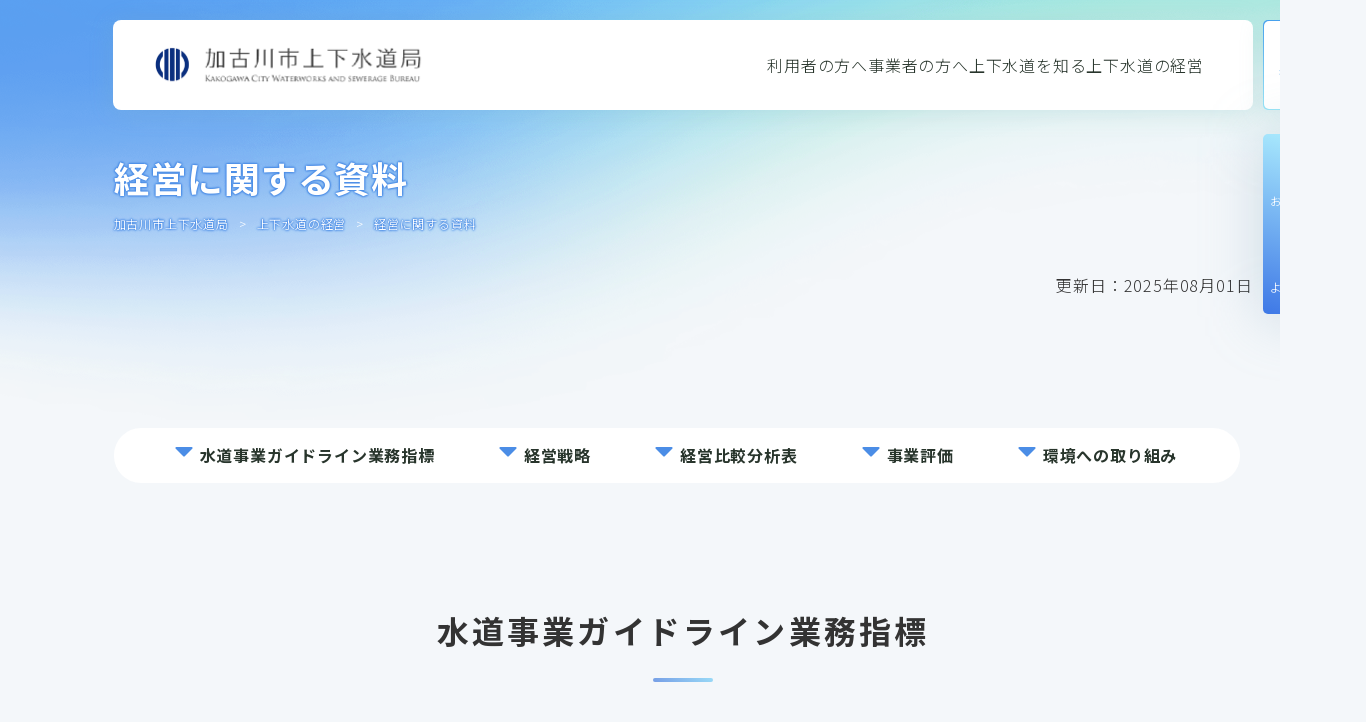

--- FILE ---
content_type: text/html; charset=UTF-8
request_url: https://suidou-kakogawa.jp/managemant/shiryou/
body_size: 15776
content:
<!DOCTYPE html>
<html class="no-js" lang="ja">

<head>
  <meta charset="utf-8" />
  <meta http-equiv="x-ua-compatible" content="ie=edge" />
  <meta name="viewport" content="width=device-width,initial-scale=1.0">
  <link rel="icon" href="https://suidou-kakogawa.jp/wp-content/themes/kakosui-wp/favicon.ico">
  <link rel="preconnect" href="https://fonts.googleapis.com"><link rel="preconnect" href="https://fonts.gstatic.com" crossorigin><link href="https://fonts.googleapis.com/css2?family=Jost:wght@300;400;500;600&family=Montserrat:wght@300;400;500;600&family=Noto+Sans+JP:wght@100;300;400;500;700;900&family=Zen+Maru+Gothic:wght@500;700&display=swap" rel="stylesheet"><meta name='robots' content='index, follow, max-image-preview:large, max-snippet:-1, max-video-preview:-1' />
	<style>img:is([sizes="auto" i], [sizes^="auto," i]) { contain-intrinsic-size: 3000px 1500px }</style>
	
	<!-- This site is optimized with the Yoast SEO plugin v26.6 - https://yoast.com/wordpress/plugins/seo/ -->
	<title>経営に関する資料 | 加古川市上下水道局</title>
	<link rel="canonical" href="https://suidou-kakogawa.jp/managemant/shiryou/" />
	<meta property="og:locale" content="ja_JP" />
	<meta property="og:type" content="article" />
	<meta property="og:title" content="経営に関する資料 | 加古川市上下水道局" />
	<meta property="og:description" content="水道事業ガイドラインは各水道事業体の背景となる主要背景状況（コンテキストCI：Context Information）と、水道事業活動全般を多目的に定量化する規格である業務指標（PI：Performance Indica..." />
	<meta property="og:url" content="https://suidou-kakogawa.jp/managemant/shiryou/" />
	<meta property="og:site_name" content="加古川市上下水道局" />
	<meta property="article:modified_time" content="2025-08-01T04:31:47+00:00" />
	<meta name="twitter:card" content="summary_large_image" />
	<script type="application/ld+json" class="yoast-schema-graph">{"@context":"https://schema.org","@graph":[{"@type":"WebPage","@id":"https://suidou-kakogawa.jp/managemant/shiryou/","url":"https://suidou-kakogawa.jp/managemant/shiryou/","name":"経営に関する資料 | 加古川市上下水道局","isPartOf":{"@id":"https://suidou-kakogawa.jp/#website"},"datePublished":"2023-01-26T04:15:26+00:00","dateModified":"2025-08-01T04:31:47+00:00","breadcrumb":{"@id":"https://suidou-kakogawa.jp/managemant/shiryou/#breadcrumb"},"inLanguage":"ja","potentialAction":[{"@type":"ReadAction","target":["https://suidou-kakogawa.jp/managemant/shiryou/"]}]},{"@type":"BreadcrumbList","@id":"https://suidou-kakogawa.jp/managemant/shiryou/#breadcrumb","itemListElement":[{"@type":"ListItem","position":1,"name":"ホーム","item":"https://suidou-kakogawa.jp/"},{"@type":"ListItem","position":2,"name":"上下水道の経営","item":"https://suidou-kakogawa.jp/managemant/"},{"@type":"ListItem","position":3,"name":"経営に関する資料"}]},{"@type":"WebSite","@id":"https://suidou-kakogawa.jp/#website","url":"https://suidou-kakogawa.jp/","name":"加古川市上下水道局","description":"","potentialAction":[{"@type":"SearchAction","target":{"@type":"EntryPoint","urlTemplate":"https://suidou-kakogawa.jp/?s={search_term_string}"},"query-input":{"@type":"PropertyValueSpecification","valueRequired":true,"valueName":"search_term_string"}}],"inLanguage":"ja"}]}</script>
	<!-- / Yoast SEO plugin. -->


<link rel='dns-prefetch' href='//ajax.googleapis.com' />
<link rel='dns-prefetch' href='//cdn.jsdelivr.net' />
<link rel="alternate" type="application/rss+xml" title="加古川市上下水道局 &raquo; フィード" href="https://suidou-kakogawa.jp/feed/" />
<script id="wpp-js" src="https://suidou-kakogawa.jp/wp-content/plugins/wordpress-popular-posts/assets/js/wpp.min.js?ver=7.3.3" data-sampling="0" data-sampling-rate="100" data-api-url="https://suidou-kakogawa.jp/wp-json/wordpress-popular-posts" data-post-id="938" data-token="f3f5895c5b" data-lang="0" data-debug="0"></script>

<!-- SEO SIMPLE PACK 3.6.2 -->
<meta name="description" content="水道事業ガイドライン業務指標 経営戦略 経営比較分析表 事業評価 環境への取り組み 水道事業ガイドライン業務指標 水道事業ガイドラインは各水道事業体の背景となる主要背景状況（コンテキストCI：Context Information）と、水道">
<link rel="canonical" href="https://suidou-kakogawa.jp/managemant/shiryou/">
<meta property="og:locale" content="ja_JP">
<meta property="og:type" content="article">
<meta property="og:title" content="経営に関する資料 | 加古川市上下水道局">
<meta property="og:description" content="水道事業ガイドライン業務指標 経営戦略 経営比較分析表 事業評価 環境への取り組み 水道事業ガイドライン業務指標 水道事業ガイドラインは各水道事業体の背景となる主要背景状況（コンテキストCI：Context Information）と、水道">
<meta property="og:url" content="https://suidou-kakogawa.jp/managemant/shiryou/">
<meta property="og:site_name" content="加古川市上下水道局">
<meta name="twitter:card" content="summary_large_image">
<!-- Google Analytics (gtag.js) -->
<script async src="https://www.googletagmanager.com/gtag/js?id=G-Y6W5S1Y1BX"></script>
<script>
	window.dataLayer = window.dataLayer || [];
	function gtag(){dataLayer.push(arguments);}
	gtag("js", new Date());
	gtag("config", "G-Y6W5S1Y1BX");
</script>
	<!-- / SEO SIMPLE PACK -->

<script>
window._wpemojiSettings = {"baseUrl":"https:\/\/s.w.org\/images\/core\/emoji\/16.0.1\/72x72\/","ext":".png","svgUrl":"https:\/\/s.w.org\/images\/core\/emoji\/16.0.1\/svg\/","svgExt":".svg","source":{"concatemoji":"https:\/\/suidou-kakogawa.jp\/wp-includes\/js\/wp-emoji-release.min.js?ver=426bb1e5ef2fc01ccc99ddffa1920e55"}};
/*! This file is auto-generated */
!function(s,n){var o,i,e;function c(e){try{var t={supportTests:e,timestamp:(new Date).valueOf()};sessionStorage.setItem(o,JSON.stringify(t))}catch(e){}}function p(e,t,n){e.clearRect(0,0,e.canvas.width,e.canvas.height),e.fillText(t,0,0);var t=new Uint32Array(e.getImageData(0,0,e.canvas.width,e.canvas.height).data),a=(e.clearRect(0,0,e.canvas.width,e.canvas.height),e.fillText(n,0,0),new Uint32Array(e.getImageData(0,0,e.canvas.width,e.canvas.height).data));return t.every(function(e,t){return e===a[t]})}function u(e,t){e.clearRect(0,0,e.canvas.width,e.canvas.height),e.fillText(t,0,0);for(var n=e.getImageData(16,16,1,1),a=0;a<n.data.length;a++)if(0!==n.data[a])return!1;return!0}function f(e,t,n,a){switch(t){case"flag":return n(e,"\ud83c\udff3\ufe0f\u200d\u26a7\ufe0f","\ud83c\udff3\ufe0f\u200b\u26a7\ufe0f")?!1:!n(e,"\ud83c\udde8\ud83c\uddf6","\ud83c\udde8\u200b\ud83c\uddf6")&&!n(e,"\ud83c\udff4\udb40\udc67\udb40\udc62\udb40\udc65\udb40\udc6e\udb40\udc67\udb40\udc7f","\ud83c\udff4\u200b\udb40\udc67\u200b\udb40\udc62\u200b\udb40\udc65\u200b\udb40\udc6e\u200b\udb40\udc67\u200b\udb40\udc7f");case"emoji":return!a(e,"\ud83e\udedf")}return!1}function g(e,t,n,a){var r="undefined"!=typeof WorkerGlobalScope&&self instanceof WorkerGlobalScope?new OffscreenCanvas(300,150):s.createElement("canvas"),o=r.getContext("2d",{willReadFrequently:!0}),i=(o.textBaseline="top",o.font="600 32px Arial",{});return e.forEach(function(e){i[e]=t(o,e,n,a)}),i}function t(e){var t=s.createElement("script");t.src=e,t.defer=!0,s.head.appendChild(t)}"undefined"!=typeof Promise&&(o="wpEmojiSettingsSupports",i=["flag","emoji"],n.supports={everything:!0,everythingExceptFlag:!0},e=new Promise(function(e){s.addEventListener("DOMContentLoaded",e,{once:!0})}),new Promise(function(t){var n=function(){try{var e=JSON.parse(sessionStorage.getItem(o));if("object"==typeof e&&"number"==typeof e.timestamp&&(new Date).valueOf()<e.timestamp+604800&&"object"==typeof e.supportTests)return e.supportTests}catch(e){}return null}();if(!n){if("undefined"!=typeof Worker&&"undefined"!=typeof OffscreenCanvas&&"undefined"!=typeof URL&&URL.createObjectURL&&"undefined"!=typeof Blob)try{var e="postMessage("+g.toString()+"("+[JSON.stringify(i),f.toString(),p.toString(),u.toString()].join(",")+"));",a=new Blob([e],{type:"text/javascript"}),r=new Worker(URL.createObjectURL(a),{name:"wpTestEmojiSupports"});return void(r.onmessage=function(e){c(n=e.data),r.terminate(),t(n)})}catch(e){}c(n=g(i,f,p,u))}t(n)}).then(function(e){for(var t in e)n.supports[t]=e[t],n.supports.everything=n.supports.everything&&n.supports[t],"flag"!==t&&(n.supports.everythingExceptFlag=n.supports.everythingExceptFlag&&n.supports[t]);n.supports.everythingExceptFlag=n.supports.everythingExceptFlag&&!n.supports.flag,n.DOMReady=!1,n.readyCallback=function(){n.DOMReady=!0}}).then(function(){return e}).then(function(){var e;n.supports.everything||(n.readyCallback(),(e=n.source||{}).concatemoji?t(e.concatemoji):e.wpemoji&&e.twemoji&&(t(e.twemoji),t(e.wpemoji)))}))}((window,document),window._wpemojiSettings);
</script>
<style id='wp-emoji-styles-inline-css'>

	img.wp-smiley, img.emoji {
		display: inline !important;
		border: none !important;
		box-shadow: none !important;
		height: 1em !important;
		width: 1em !important;
		margin: 0 0.07em !important;
		vertical-align: -0.1em !important;
		background: none !important;
		padding: 0 !important;
	}
</style>
<link rel='stylesheet' id='wp-block-library-css' href='https://suidou-kakogawa.jp/wp-includes/css/dist/block-library/style.min.css?ver=426bb1e5ef2fc01ccc99ddffa1920e55' media='all' />
<style id='classic-theme-styles-inline-css'>
/*! This file is auto-generated */
.wp-block-button__link{color:#fff;background-color:#32373c;border-radius:9999px;box-shadow:none;text-decoration:none;padding:calc(.667em + 2px) calc(1.333em + 2px);font-size:1.125em}.wp-block-file__button{background:#32373c;color:#fff;text-decoration:none}
</style>
<link rel='stylesheet' id='custom_blocks_style-css' href='https://suidou-kakogawa.jp/wp-content/themes/kakosui-wp/custom-blocks/build/style-index.css?ver=1677639260' media='all' />
<style id='global-styles-inline-css'>
:root{--wp--preset--aspect-ratio--square: 1;--wp--preset--aspect-ratio--4-3: 4/3;--wp--preset--aspect-ratio--3-4: 3/4;--wp--preset--aspect-ratio--3-2: 3/2;--wp--preset--aspect-ratio--2-3: 2/3;--wp--preset--aspect-ratio--16-9: 16/9;--wp--preset--aspect-ratio--9-16: 9/16;--wp--preset--color--black: #000000;--wp--preset--color--cyan-bluish-gray: #abb8c3;--wp--preset--color--white: #ffffff;--wp--preset--color--pale-pink: #f78da7;--wp--preset--color--vivid-red: #cf2e2e;--wp--preset--color--luminous-vivid-orange: #ff6900;--wp--preset--color--luminous-vivid-amber: #fcb900;--wp--preset--color--light-green-cyan: #7bdcb5;--wp--preset--color--vivid-green-cyan: #00d084;--wp--preset--color--pale-cyan-blue: #8ed1fc;--wp--preset--color--vivid-cyan-blue: #0693e3;--wp--preset--color--vivid-purple: #9b51e0;--wp--preset--gradient--vivid-cyan-blue-to-vivid-purple: linear-gradient(135deg,rgba(6,147,227,1) 0%,rgb(155,81,224) 100%);--wp--preset--gradient--light-green-cyan-to-vivid-green-cyan: linear-gradient(135deg,rgb(122,220,180) 0%,rgb(0,208,130) 100%);--wp--preset--gradient--luminous-vivid-amber-to-luminous-vivid-orange: linear-gradient(135deg,rgba(252,185,0,1) 0%,rgba(255,105,0,1) 100%);--wp--preset--gradient--luminous-vivid-orange-to-vivid-red: linear-gradient(135deg,rgba(255,105,0,1) 0%,rgb(207,46,46) 100%);--wp--preset--gradient--very-light-gray-to-cyan-bluish-gray: linear-gradient(135deg,rgb(238,238,238) 0%,rgb(169,184,195) 100%);--wp--preset--gradient--cool-to-warm-spectrum: linear-gradient(135deg,rgb(74,234,220) 0%,rgb(151,120,209) 20%,rgb(207,42,186) 40%,rgb(238,44,130) 60%,rgb(251,105,98) 80%,rgb(254,248,76) 100%);--wp--preset--gradient--blush-light-purple: linear-gradient(135deg,rgb(255,206,236) 0%,rgb(152,150,240) 100%);--wp--preset--gradient--blush-bordeaux: linear-gradient(135deg,rgb(254,205,165) 0%,rgb(254,45,45) 50%,rgb(107,0,62) 100%);--wp--preset--gradient--luminous-dusk: linear-gradient(135deg,rgb(255,203,112) 0%,rgb(199,81,192) 50%,rgb(65,88,208) 100%);--wp--preset--gradient--pale-ocean: linear-gradient(135deg,rgb(255,245,203) 0%,rgb(182,227,212) 50%,rgb(51,167,181) 100%);--wp--preset--gradient--electric-grass: linear-gradient(135deg,rgb(202,248,128) 0%,rgb(113,206,126) 100%);--wp--preset--gradient--midnight: linear-gradient(135deg,rgb(2,3,129) 0%,rgb(40,116,252) 100%);--wp--preset--font-size--small: 14px;--wp--preset--font-size--medium: 20px;--wp--preset--font-size--large: 20px;--wp--preset--font-size--x-large: 42px;--wp--preset--font-size--regular: 16px;--wp--preset--spacing--20: 0.44rem;--wp--preset--spacing--30: 0.67rem;--wp--preset--spacing--40: 1rem;--wp--preset--spacing--50: 1.5rem;--wp--preset--spacing--60: 2.25rem;--wp--preset--spacing--70: 3.38rem;--wp--preset--spacing--80: 5.06rem;--wp--preset--shadow--natural: 6px 6px 9px rgba(0, 0, 0, 0.2);--wp--preset--shadow--deep: 12px 12px 50px rgba(0, 0, 0, 0.4);--wp--preset--shadow--sharp: 6px 6px 0px rgba(0, 0, 0, 0.2);--wp--preset--shadow--outlined: 6px 6px 0px -3px rgba(255, 255, 255, 1), 6px 6px rgba(0, 0, 0, 1);--wp--preset--shadow--crisp: 6px 6px 0px rgba(0, 0, 0, 1);}:where(.is-layout-flex){gap: 0.5em;}:where(.is-layout-grid){gap: 0.5em;}body .is-layout-flex{display: flex;}.is-layout-flex{flex-wrap: wrap;align-items: center;}.is-layout-flex > :is(*, div){margin: 0;}body .is-layout-grid{display: grid;}.is-layout-grid > :is(*, div){margin: 0;}:where(.wp-block-columns.is-layout-flex){gap: 2em;}:where(.wp-block-columns.is-layout-grid){gap: 2em;}:where(.wp-block-post-template.is-layout-flex){gap: 1.25em;}:where(.wp-block-post-template.is-layout-grid){gap: 1.25em;}.has-black-color{color: var(--wp--preset--color--black) !important;}.has-cyan-bluish-gray-color{color: var(--wp--preset--color--cyan-bluish-gray) !important;}.has-white-color{color: var(--wp--preset--color--white) !important;}.has-pale-pink-color{color: var(--wp--preset--color--pale-pink) !important;}.has-vivid-red-color{color: var(--wp--preset--color--vivid-red) !important;}.has-luminous-vivid-orange-color{color: var(--wp--preset--color--luminous-vivid-orange) !important;}.has-luminous-vivid-amber-color{color: var(--wp--preset--color--luminous-vivid-amber) !important;}.has-light-green-cyan-color{color: var(--wp--preset--color--light-green-cyan) !important;}.has-vivid-green-cyan-color{color: var(--wp--preset--color--vivid-green-cyan) !important;}.has-pale-cyan-blue-color{color: var(--wp--preset--color--pale-cyan-blue) !important;}.has-vivid-cyan-blue-color{color: var(--wp--preset--color--vivid-cyan-blue) !important;}.has-vivid-purple-color{color: var(--wp--preset--color--vivid-purple) !important;}.has-black-background-color{background-color: var(--wp--preset--color--black) !important;}.has-cyan-bluish-gray-background-color{background-color: var(--wp--preset--color--cyan-bluish-gray) !important;}.has-white-background-color{background-color: var(--wp--preset--color--white) !important;}.has-pale-pink-background-color{background-color: var(--wp--preset--color--pale-pink) !important;}.has-vivid-red-background-color{background-color: var(--wp--preset--color--vivid-red) !important;}.has-luminous-vivid-orange-background-color{background-color: var(--wp--preset--color--luminous-vivid-orange) !important;}.has-luminous-vivid-amber-background-color{background-color: var(--wp--preset--color--luminous-vivid-amber) !important;}.has-light-green-cyan-background-color{background-color: var(--wp--preset--color--light-green-cyan) !important;}.has-vivid-green-cyan-background-color{background-color: var(--wp--preset--color--vivid-green-cyan) !important;}.has-pale-cyan-blue-background-color{background-color: var(--wp--preset--color--pale-cyan-blue) !important;}.has-vivid-cyan-blue-background-color{background-color: var(--wp--preset--color--vivid-cyan-blue) !important;}.has-vivid-purple-background-color{background-color: var(--wp--preset--color--vivid-purple) !important;}.has-black-border-color{border-color: var(--wp--preset--color--black) !important;}.has-cyan-bluish-gray-border-color{border-color: var(--wp--preset--color--cyan-bluish-gray) !important;}.has-white-border-color{border-color: var(--wp--preset--color--white) !important;}.has-pale-pink-border-color{border-color: var(--wp--preset--color--pale-pink) !important;}.has-vivid-red-border-color{border-color: var(--wp--preset--color--vivid-red) !important;}.has-luminous-vivid-orange-border-color{border-color: var(--wp--preset--color--luminous-vivid-orange) !important;}.has-luminous-vivid-amber-border-color{border-color: var(--wp--preset--color--luminous-vivid-amber) !important;}.has-light-green-cyan-border-color{border-color: var(--wp--preset--color--light-green-cyan) !important;}.has-vivid-green-cyan-border-color{border-color: var(--wp--preset--color--vivid-green-cyan) !important;}.has-pale-cyan-blue-border-color{border-color: var(--wp--preset--color--pale-cyan-blue) !important;}.has-vivid-cyan-blue-border-color{border-color: var(--wp--preset--color--vivid-cyan-blue) !important;}.has-vivid-purple-border-color{border-color: var(--wp--preset--color--vivid-purple) !important;}.has-vivid-cyan-blue-to-vivid-purple-gradient-background{background: var(--wp--preset--gradient--vivid-cyan-blue-to-vivid-purple) !important;}.has-light-green-cyan-to-vivid-green-cyan-gradient-background{background: var(--wp--preset--gradient--light-green-cyan-to-vivid-green-cyan) !important;}.has-luminous-vivid-amber-to-luminous-vivid-orange-gradient-background{background: var(--wp--preset--gradient--luminous-vivid-amber-to-luminous-vivid-orange) !important;}.has-luminous-vivid-orange-to-vivid-red-gradient-background{background: var(--wp--preset--gradient--luminous-vivid-orange-to-vivid-red) !important;}.has-very-light-gray-to-cyan-bluish-gray-gradient-background{background: var(--wp--preset--gradient--very-light-gray-to-cyan-bluish-gray) !important;}.has-cool-to-warm-spectrum-gradient-background{background: var(--wp--preset--gradient--cool-to-warm-spectrum) !important;}.has-blush-light-purple-gradient-background{background: var(--wp--preset--gradient--blush-light-purple) !important;}.has-blush-bordeaux-gradient-background{background: var(--wp--preset--gradient--blush-bordeaux) !important;}.has-luminous-dusk-gradient-background{background: var(--wp--preset--gradient--luminous-dusk) !important;}.has-pale-ocean-gradient-background{background: var(--wp--preset--gradient--pale-ocean) !important;}.has-electric-grass-gradient-background{background: var(--wp--preset--gradient--electric-grass) !important;}.has-midnight-gradient-background{background: var(--wp--preset--gradient--midnight) !important;}.has-small-font-size{font-size: var(--wp--preset--font-size--small) !important;}.has-medium-font-size{font-size: var(--wp--preset--font-size--medium) !important;}.has-large-font-size{font-size: var(--wp--preset--font-size--large) !important;}.has-x-large-font-size{font-size: var(--wp--preset--font-size--x-large) !important;}
:where(.wp-block-post-template.is-layout-flex){gap: 1.25em;}:where(.wp-block-post-template.is-layout-grid){gap: 1.25em;}
:where(.wp-block-columns.is-layout-flex){gap: 2em;}:where(.wp-block-columns.is-layout-grid){gap: 2em;}
:root :where(.wp-block-pullquote){font-size: 1.5em;line-height: 1.6;}
</style>
<link rel='stylesheet' id='wordpress-popular-posts-css-css' href='https://suidou-kakogawa.jp/wp-content/plugins/wordpress-popular-posts/assets/css/wpp.css?ver=7.3.3' media='all' />
<link rel='stylesheet' id='main-style-css' href='https://suidou-kakogawa.jp/wp-content/themes/kakosui-wp/dist/assets/css/page.bundle.css?ver=1721354262' media='all' />
<link rel='stylesheet' id='wp-pagenavi-css' href='https://suidou-kakogawa.jp/wp-content/plugins/wp-pagenavi/pagenavi-css.css?ver=2.70' media='all' />
<script src="//ajax.googleapis.com/ajax/libs/jquery/3.4.1/jquery.min.js?ver=426bb1e5ef2fc01ccc99ddffa1920e55" id="jquery-js"></script>
<link rel="https://api.w.org/" href="https://suidou-kakogawa.jp/wp-json/" /><link rel="alternate" title="JSON" type="application/json" href="https://suidou-kakogawa.jp/wp-json/wp/v2/pages/938" /><link rel="EditURI" type="application/rsd+xml" title="RSD" href="https://suidou-kakogawa.jp/xmlrpc.php?rsd" />

<link rel='shortlink' href='https://suidou-kakogawa.jp/?p=938' />
<link rel="alternate" title="oEmbed (JSON)" type="application/json+oembed" href="https://suidou-kakogawa.jp/wp-json/oembed/1.0/embed?url=https%3A%2F%2Fsuidou-kakogawa.jp%2Fmanagemant%2Fshiryou%2F" />
<link rel="alternate" title="oEmbed (XML)" type="text/xml+oembed" href="https://suidou-kakogawa.jp/wp-json/oembed/1.0/embed?url=https%3A%2F%2Fsuidou-kakogawa.jp%2Fmanagemant%2Fshiryou%2F&#038;format=xml" />
<meta name="cdp-version" content="1.5.0" />            <style id="wpp-loading-animation-styles">@-webkit-keyframes bgslide{from{background-position-x:0}to{background-position-x:-200%}}@keyframes bgslide{from{background-position-x:0}to{background-position-x:-200%}}.wpp-widget-block-placeholder,.wpp-shortcode-placeholder{margin:0 auto;width:60px;height:3px;background:#dd3737;background:linear-gradient(90deg,#dd3737 0%,#571313 10%,#dd3737 100%);background-size:200% auto;border-radius:3px;-webkit-animation:bgslide 1s infinite linear;animation:bgslide 1s infinite linear}</style>
            </head>

<body id="body"
  class="page">
  <div class="body__inner">
    <p class="skipLink"><a href="#main">本文にスキップ</a></p>
    <header id="header" class="header">
      <div class="header__outer">
        <div class="header__inner">
          <div class="headerLeft">
                        <p class="headerTitle">
              <a href="https://suidou-kakogawa.jp/"><img
                  src="https://suidou-kakogawa.jp/wp-content/themes/kakosui-wp/dist/assets/img/h_title.png"
                  alt="加古川市上下水道局" /></a>
            </p>
                      </div>
          <div class="headerRight">
            <div class="HeaderMenuWrap">
              <div id="headerSearchBtn">
                <a data-remodal-target="modal"><img
                    src="https://suidou-kakogawa.jp/wp-content/themes/kakosui-wp/dist/assets/img/h_key.png"
                    alt="" /><i>キーワード<br class="-u-SpNonePcinline" />検索</i></a>
                <div class="remodal" data-remodal-id="modal">
                  <button data-remodal-action="close" class="remodal-close"></button>
                  <h1 class="remodal__title">キーワードを入力してください</h1>
                  <form id="searchform" action="https://suidou-kakogawa.jp">
                    <fieldset>
                      <p class="remodal__txt">記事タイトルや記事内容で検索が可能です</p>
                      <legend class="remodal_legend">本サイトかキッズページを選択してキーワード検索が可能</legend>
                      <div id="remodalRadio" class="remodalRadio">
                        <div>
                          <input type="radio" id="basic" name="post_type" value="" checked="checked" />
                          <label for="basic">通常ページを検索</label>
                        </div>
                        <div class="remodalRadio__last">
                          <input type="radio" id="kids_search" name="post_type" value="kidspost" />
                          <label for="kids_search">キッズページを検索</label>
                        </div>
                      </div>
                    </fieldset>
                    <div class="remodalSearch"><input id="site-search" name="s" placeholder="検索" /> <button
                        id="site-search-btn">検索する</button></div>

                  </form>
                </div>
              </div>
              <div id="headerMenuBtn">
                <div><span></span> <span></span> <span></span></div>
              </div>
              <div id="HeaderMenu">
                <div class="HeaderMenu__inner">
                  <nav>
                    <div class="HeaderMenuList">
                      <div class="HeaderMenuList__item">
                        <a class="-is-click" tabindex="0" href="https://suidou-kakogawa.jp/customer">利用者の方へ</a>
                        <div class="-on-subNav subNavSplit">
                          <div class="subNavSplit__left">
                            <h2><span>利用者の方へ</span></h2>
                            <img
                              src="https://suidou-kakogawa.jp/wp-content/themes/kakosui-wp/dist/assets/img/header_nav_img01.jpg"
                              alt="" />
                          </div>
                          <div class="subNavSplit__right">
                            <div class="subNavInnerSplit">
                              <h3><a
                                  href="https://suidou-kakogawa.jp/customer/suidou-tetsuzuki">水道の使用開始・中止の手続き</a>
                              </h3>
                            </div>
                            <div class="subNavInnerSplit">
                              <h3><a
                                  href="https://suidou-kakogawa.jp/customer/suidou-mondai">水道・下水道に不具合が出たとき</a>
                              </h3>
                              <ul>
                                <li>
                                  <a href="https://suidou-kakogawa.jp/customer/suidou-mondai/gyousha-list"><i
                                      class="arrow arrow--white"></i>水道・下水道の市指定業者一覧</a>
                                </li>
                                <li>
                                  <a href="https://suidou-kakogawa.jp/customer/suidou-mondai/mizumore"><i
                                      class="arrow arrow--white"></i>水漏れかなと思ったら</a>
                                </li>
                              </ul>
                            </div>
                            <div class="subNavInnerSplit">
                              <h3><a href="https://suidou-kakogawa.jp/customer/shiharai-tetsuzuki">支払いの手続き</a>
                              </h3>
                              <ul>
                                <li>
                                  <a href="https://suidou-kakogawa.jp/customer/shiharai-tetsuzuki/houhou"><i
                                      class="arrow arrow--white"></i>支払い方法</a>
                                </li>
                                <li>
                                  <a href="https://suidou-kakogawa.jp/customer/shiharai-tetsuzuki/ryoukin"><i
                                      class="arrow arrow--white"></i>水道料金・下水道使用料</a>
                                </li>
                                <li>
                                  <a
                                    href="https://suidou-kakogawa.jp/customer/shiharai-tetsuzuki/juekishafutankin"><i
                                      class="arrow arrow--white"></i>下水道事業受益者負担金</a>
                                </li>
                                <li>
                                  <a
                                    href="https://suidou-kakogawa.jp/customer/shiharai-tetsuzuki/ryoukin-simulator/"><i
                                      class="arrow arrow--white"></i>料金シミュレーター</a>
                                </li>
                              </ul>
                            </div>

                            <div class="subNavInnerSplit">
                              <h3><a href="https://suidou-kakogawa.jp/customer/gesuidou-setsuzoku">下水道への接続</a>
                              </h3>
                              <ul>
                                <li>
                                  <a
                                    href="https://suidou-kakogawa.jp/customer/gesuidou-setsuzoku/gesuidou-youshiki"><i
                                      class="arrow arrow--white"></i>下水道にかかる申請様式</a>
                                </li>
                                <li>
                                  <a href="https://suidou-kakogawa.jp/customer/gesuidou-setsuzoku/joseikin"><i
                                      class="arrow arrow--white"></i>水洗化等助成金制度</a>
                                </li>
                                <li>
                                  <a href="https://suidou-kakogawa.jp/customer/gesuidou-setsuzoku/yuushi"><i
                                      class="arrow arrow--white"></i>水洗化等改造資金融資あっせん制度</a>
                                </li>
                              </ul>
                            </div>
                            <div class="subNavInnerSplit">
                              <h3><a href="https://suidou-kakogawa.jp/customer/other-tetsuzuki/">その他の手続き</a>
                              </h3>
                            </div>
                            <div class="subNavInnerSplit">
                              <h3><a href="https://suidou-kakogawa.jp/customer/kyuusuikuikigai">給水区域外の市民の方へ</a>
                              </h3>
                            </div>
                            <div class="subNavInnerSplit">
                              <h3><a href="https://suidou-kakogawa.jp/customer/yakkan">定型約款</a></h3>
                            </div>
                          </div>
                        </div>
                      </div>
                      <div class="HeaderMenuList__item">
                        <a class="-is-click" tabindex="0"
                          href="https://suidou-kakogawa.jp/enterprise">事業者の方へ</a>
                        <div class="-on-subNav subNavSplit">
                          <div class="subNavSplit__left">
                            <h2><span>事業者の方へ</span></h2>
                            <img
                              src="https://suidou-kakogawa.jp/wp-content/themes/kakosui-wp/dist/assets/img/header_nav_img02.jpg"
                              alt="" />
                          </div>
                          <div class="subNavSplit__right">

                            <div class="subNavInnerSplit">
                              <h3><a href="https://suidou-kakogawa.jp/enterprise/nyuusatsu">入札・契約</a></h3>
                              <ul>
                                <li>
                                  <a href="https://suidou-kakogawa.jp/enterprise/nyuusatsu/nyuusatsu"><i
                                      class="arrow arrow--white"></i>一般競争入札</a>
                                </li>
                                <li>
                                  <a href="https://suidou-kakogawa.jp/enterprise/nyuusatsu/propsal"><i
                                      class="arrow arrow--white"></i>PPP・プロポーザル・その他入札一覧</a>
                                </li>
                                <li>
                                  <a href="https://suidou-kakogawa.jp/enterprise/nyuusatsu/keiyaku-kohyo"><i
                                      class="arrow arrow--white"></i>契約に関する公表</a>
                                </li>
                                <li>
                                  <a href="https://suidou-kakogawa.jp/enterprise/nyuusatsu/youshiki"><i
                                      class="arrow arrow--white"></i>入札にかかる様式・要綱・要領</a>
                                </li>
                              </ul>
                            </div>
                            <div class="subNavInnerSplit">
                              <h3><a href="https://suidou-kakogawa.jp/enterprise/kyuusui-haisui">給水装置・排水設備</a>
                              </h3>
                              <ul>
                                <li>
                                  <a href="https://suidou-kakogawa.jp/enterprise/kyuusui-haisui/kyuusui"><i
                                      class="arrow arrow--white"></i>給水装置</a>
                                </li>
                                <li>
                                  <a href="https://suidou-kakogawa.jp/enterprise/kyuusui-haisui/haisui"><i
                                      class="arrow arrow--white"></i>排水設備</a>
                                </li>
                              </ul>
                            </div>
                            <div class="subNavInnerSplit">
                              <h3><a href="https://suidou-kakogawa.jp/enterprise/news">事業者へのお知らせ</a></h3>
                            </div>
                            <div class="subNavInnerSplit">
                              <h3><a href="https://www.jswa.go.jp/bid/nyusatsu/control/top.php"
                                  target="_blank">日本下水道事業団の入札</a></h3>
                            </div>
                            <div class="subNavInnerSplit">
                              <h3><a href="https://suidou-kakogawa.jp/enterprise/all-youshiki">様式・要領・資料集</a>
                              </h3>
                            </div>

                            <div class="subNavInnerSplit">
                              <h3><a href="https://suidou-kakogawa.jp/enterprise/saikensha">債権者登録</a></h3>
                            </div>
                          </div>
                        </div>
                      </div>
                      <div class="HeaderMenuList__item"><a class="-is-click" tabindex="0"
                          href="https://suidou-kakogawa.jp/learn">上下水道を知る</a>
                        <div class="-on-subNav subNavSplit">
                          <div class="subNavSplit__left">
                            <h2><span>上下水道を知る</span></h2>
                            <img
                              src="https://suidou-kakogawa.jp/wp-content/themes/kakosui-wp/dist/assets/img/header_nav_img03.jpg"
                              alt="" />
                          </div>
                          <div class="subNavSplit__right">
                            <div class="subNavInnerSplit">
                              <h3><a href="https://suidou-kakogawa.jp/learn/suishitsu">水質情報</a></h3>
                              <ul>
                                <li>
                                  <a href="https://suidou-kakogawa.jp/learn/suishitsu/results"><i
                                      class="arrow arrow--white"></i>水質検査結果</a>
                                </li>
                                <li>
                                  <a href="https://suidou-kakogawa.jp/learn/suishitsu/standard"><i
                                      class="arrow arrow--white"></i>水質基準</a>
                                </li>
                                <li>
                                  <a href="https://suidou-kakogawa.jp/learn/suishitsu/plan"><i
                                      class="arrow arrow--white"></i>水質に関する計画</a>
                                </li>
                                <li>
                                  <a href="https://suidou-kakogawa.jp/learn/suishitsu/pfoa-pfos"><i
                                      class="arrow arrow--white"></i>有機フッ素化合物（PFOA、PFOS等）の測定結果</a>
                                </li>
                              </ul>
                            </div>
                            <div class="subNavInnerSplit">
                              <h3><a href="https://suidou-kakogawa.jp/learn/pr">広報</a></h3>
                              <ul>
                                <li>
                                  <a href="https://suidou-kakogawa.jp/learn/pr/media"><i
                                      class="arrow arrow--white"></i>パンフレット・刊行物</a>
                                </li>
                                <li>
                                  <a href="https://suidou-kakogawa.jp/learn/pr/event"><i
                                      class="arrow arrow--white"></i>イベント</a>
                                </li>
                              </ul>
                            </div>
                            <div class="subNavInnerSplit">
                              <h3><a href="https://suidou-kakogawa.jp/learn/saigai">災害対策</a></h3>
                              <ul>
                                <li>
                                  <a href="https://suidou-kakogawa.jp/learn/saigai/taiou"><i
                                      class="arrow arrow--white"></i>災害時の対応</a>
                                </li>
                                <li>
                                  <a href="https://suidou-kakogawa.jp/learn/saigai/road"><i
                                      class="arrow arrow--white"></i>基幹管路の更新</a>
                                </li>
                                <li>
                                  <a href="https://suidou-kakogawa.jp/learn/saigai/usuikansen"><i
                                      class="arrow arrow--white"></i>雨水幹線整備事業の推進</a>
                                </li>
                                <li>
                                  <a href="https://suidou-kakogawa.jp/learn/saigai/ooame"><i
                                      class="arrow arrow--white"></i>大雨に備えましょう</a>
                                </li>
                              </ul>
                            </div>
                            <div class="subNavInnerSplit">
                              <h3><a href="https://suidou-kakogawa.jp/learn/jourei">条例・要綱・要領</a></h3>
                            </div>
                            <div class="subNavInnerSplit">
                              <h3><a href="https://suidou-kakogawa.jp/learn/history">加古川市上下水道の歴史</a></h3>
                            </div>
                            <div class="subNavInnerSplit">
                              <h3><a href="https://suidou-kakogawa.jp/learn/shikumi">上下水道のしくみ</a></h3>
                            </div>
                            <div class="subNavInnerSplit">
                              <h3><a href="https://suidou-kakogawa.jp/learn/shisetsu">上下水道の施設紹介</a></h3>
                            </div>
                            <div class="subNavInnerSplit">
                              <h3><a href="https://suidou-kakogawa.jp/kids">キッズページ</a></h3>
                            </div>
                          </div>
                        </div>
                      </div>
                      <div class="HeaderMenuList__item"><a class="-is-click" tabindex="0"
                          href="https://suidou-kakogawa.jp/managemant">上下水道の経営</a>
                        <div class="-on-subNav subNavSplit">
                          <div class="subNavSplit__left">
                            <h2><span>上下水道の経営</span></h2>
                            <img
                              src="https://suidou-kakogawa.jp/wp-content/themes/kakosui-wp/dist/assets/img/header_nav_img04.jpg"
                              alt="" />
                          </div>
                          <div class="subNavSplit__right">
                            <div class="subNavInnerSplit">
                              <h3><a href="https://suidou-kakogawa.jp/managemant/plan">経営計画</a></h3>
                              <ul>
                                <li>
                                  <a href="https://suidou-kakogawa.jp/plan/vision"><i
                                      class="arrow arrow--white"></i>水道ビジョン・下水道ビジョン</a>
                                </li>
                                <li>
                                  <a href="https://suidou-kakogawa.jp/plan/shingikai"><i
                                      class="arrow arrow--white"></i>上下水道事業運営審議会</a>
                                </li>
                                <li>
                                  <a href="https://suidou-kakogawa.jp/plan/gesuidou-plan"><i
                                      class="arrow arrow--white"></i>下水道の整備計画</a>
                                </li>
                                <li>
                                  <a href="https://suidou-kakogawa.jp/plan/ppp"><i
                                      class="arrow arrow--white"></i>ウォーターPPP</a>
                                </li>
                              </ul>
                            </div>
                            <div class="subNavInnerSplit">
                              <h3><a
                                  href="https://www.city.kakogawa.lg.jp/soshikikarasagasu/kikakubu/zaiseika/yosan/1529392713015.html"
                                  target="_blank">予算・決算</a></h3>
                            </div>
                            <div class="subNavInnerSplit">
                              <h3><a href="https://suidou-kakogawa.jp/managemant/shiryou">経営に関する資料</a></h3>
                            </div>
                            <div class="subNavInnerSplit">
                              <h3><a href="https://suidou-kakogawa.jp/managemant/shobunjou">最終処分場の維持管理状況</a>
                              </h3>
                            </div>
                            <div class="subNavInnerSplit">
                              <h3><a href="https://suidou-kakogawa.jp/managemant//toukei">統計情報</a></h3>
                            </div>
                          </div>
                        </div>
                      </div>

                      <div class="HeaderMenuList__item HeaderMenuList__item--none -u-PcNoneSpBlock">
                        <a tabindex="-1" href="https://suidou-kakogawa.jp/contact">お問い合わせ</a>
                      </div>
                      <div class="HeaderMenuList__item HeaderMenuList__item--none -u-PcNoneSpBlock">
                        <a tabindex="-1" href="https://suidou-kakogawa.jp/faq">よくある質問</a>
                      </div>
                    </div>
                  </nav>
                </div>
              </div>
              <div class="headerBtnWrap">
                <div class="headerBtn">
                  <a tabindex="0" href="https://suidou-kakogawa.jp/contact"><img
                      src="https://suidou-kakogawa.jp/wp-content/themes/kakosui-wp/dist/assets/img/h_tel.png"
                      alt="" /><i>お問い合わせ</i></a>
                </div>
                <div class="headerBtn">
                  <a tabindex="0" href="https://suidou-kakogawa.jp/faq"><img
                      src="https://suidou-kakogawa.jp/wp-content/themes/kakosui-wp/dist/assets/img/h_qa.png"
                      alt="" /><i>よくある質問</i></a>
                </div>
              </div>
            </div>
          </div>
        </div>
      </div>
    </header>
    <main id="main"
      class="contentWrap">
        <div class="centerWrap">
          <div class="pageTitle"><h2>経営に関する資料</h2></div>
                    <div class="pankuzu" typeof="BreadcrumbList" vocab="https://schema.org/">
          <!-- Breadcrumb NavXT 7.4.1 -->
<span property="itemListElement" typeof="ListItem"><a property="item" typeof="WebPage" title="Go to 加古川市上下水道局." href="https://suidou-kakogawa.jp" class="home" ><span property="name">加古川市上下水道局</span></a><meta property="position" content="1"></span> &gt; <span property="itemListElement" typeof="ListItem"><a property="item" typeof="WebPage" title="Go to 上下水道の経営." href="https://suidou-kakogawa.jp/managemant/" class="post post-page" ><span property="name">上下水道の経営</span></a><meta property="position" content="2"></span> &gt; <span property="itemListElement" typeof="ListItem"><span property="name" class="post post-page current-item">経営に関する資料</span><meta property="url" content="https://suidou-kakogawa.jp/managemant/shiryou/"><meta property="position" content="3"></span>          </div>
                    <div class="pageDate">更新日：<time datetime="2025-08-01">2025年08月01日</time></div>        </div>
        <article class="centerWrap centerWrap--page">
        
<ul class="wp-block-custom-blocks-link-list-page">
<li class="wp-block-custom-blocks-link-list-page-item"><a class="wp-block-custom-blocks-link-list-page-item__inner" href="#水道事業ガイドライン業務指標">水道事業ガイドライン業務指標</a></li>



<li class="wp-block-custom-blocks-link-list-page-item"><a class="wp-block-custom-blocks-link-list-page-item__inner" href="#経営戦略">経営戦略</a></li>



<li class="wp-block-custom-blocks-link-list-page-item"><a class="wp-block-custom-blocks-link-list-page-item__inner" href="#経営比較分析表">経営比較分析表</a></li>



<li class="wp-block-custom-blocks-link-list-page-item"><a class="wp-block-custom-blocks-link-list-page-item__inner" href="#事業評価">事業評価</a></li>



<li class="wp-block-custom-blocks-link-list-page-item"><a class="wp-block-custom-blocks-link-list-page-item__inner" href="#環境への取り組み">環境への取り組み</a></li>
</ul>



<h2 id="水道事業ガイドライン業務指標" class="wp-block-custom-blocks-heading-level-0">水道事業ガイドライン業務指標</h2>



<p class="wp-block-paragraph">水道事業ガイドラインは各水道事業体の背景となる主要背景状況（コンテキストCI：Context Information）と、水道事業活動全般を多目的に定量化する規格である業務指標（PI：Performance Indicator）から構成されています。これらの指標を把握することで、種々の側面から定量的で客観的な水道事業の分析が可能となります。</p>



<ul class="wp-block-list">
<li><a href="https://suidou-kakogawa.jp/wp-content/uploads/2025/03/df36ae1141da5df591824bb949d1bfda.pdf" data-type="link" data-id="https://suidou-kakogawa.jp/wp-content/uploads/2024/04/5ee717a2b02548abe8ca2cfc704f1963.pdf" target="_blank" rel="noreferrer noopener">令和5年度主要背景情報（CI）PDF（252KB）</a></li>



<li><a href="https://suidou-kakogawa.jp/wp-content/uploads/2025/03/2b2669c79f87dce2977c226147551ed3.pdf" data-type="link" data-id="https://suidou-kakogawa.jp/wp-content/uploads/2025/03/2b2669c79f87dce2977c226147551ed3.pdf" target="_blank" rel="noreferrer noopener">令和5年度業務指標（PI）PDF（631KB）</a></li>
</ul>



<h2 id="経営戦略" class="wp-block-custom-blocks-heading-level-0">経営戦略</h2>



<p class="wp-block-paragraph">昭和28年に給水を開始以来、市民の皆さまの日常生活に欠くことのできないインフラとして上下水道事業の運営を担ってきましたが、浄水場や水道管の老朽化が進んでおり、施設の更新に多額の費用がかかったり、人口減少が進んだりなど、水道事業を取り巻く経営環境は厳しさを増しています。<br>そのような状況の中、将来にわたり上下水道サービスの提供が安定的に継続できるかどうかを検証するため、中長期の財政計画である「経営戦略」を策定しています。</p>



<ul class="wp-block-list">
<li><a href="https://suidou-kakogawa.jp/wp-content/uploads/2025/04/2f493f77c920e218ad0176c184f09c23.pdf" data-type="link" data-id="https://suidou-kakogawa.jp/wp-content/uploads/2025/04/2f493f77c920e218ad0176c184f09c23.pdf" target="_blank" rel="noreferrer noopener">加古川市上下水道事業経営戦略（令和7年3月改定）PDF（4MB）</a></li>



<li><a href="https://suidou-kakogawa.jp/wp-content/uploads/2025/04/2f85ac823cb2361690d5ae00625c7c59.pdf" data-type="link" data-id="https://suidou-kakogawa.jp/wp-content/uploads/2025/04/2f85ac823cb2361690d5ae00625c7c59.pdf" target="_blank" rel="noreferrer noopener">加古川市上下水道事業経営戦略【概要版】（令和7年3月改定）PDF（2MB）</a></li>
</ul>



<h2 id="経営比較分析表" class="wp-block-custom-blocks-heading-level-0">経営比較分析表</h2>



<p class="wp-block-paragraph">上下水道事業は住民生活に密着しているうえ、資産の規模が大きいことや、施設・設備の老朽化と料金収入の減少傾向（先細り）等を課題として抱えています。経営の現状及び課題を的確に把握するため、各種の経営指標を活用し、事業の経年比較や他公営企業との比較、複数の指標を組み合わせた分析を「経営比較分析表」により実施しました。</p>



<h3 class="wp-block-custom-blocks-heading-level-2">水道</h3>



<ul class="wp-block-list">
<li><a href="https://suidou-kakogawa.jp/wp-content/uploads/2025/03/ad64cc4fc0d65a42339a5500c480342d.pdf" data-type="link" data-id="https://suidou-kakogawa.jp/wp-content/uploads/2025/03/ad64cc4fc0d65a42339a5500c480342d.pdf" target="_blank" rel="noreferrer noopener">令和5年度決算における経営比較分析表【水道事業】PDF（90KB）</a></li>
</ul>



<p class="wp-block-paragraph">※指標の解説は下記をご覧ください<br><a href="https://www.soumu.go.jp/main_sosiki/c-zaisei/kouei/r05keieihikakubunsekihyo.html" data-type="link" data-id="https://www.soumu.go.jp/main_sosiki/c-zaisei/kouei/r05keieihikakubunsekihyo.html" target="_blank" rel="noreferrer noopener">総務省ホームページ</a></p>



<ul class="wp-block-list">
<li><a href="https://suidou-kakogawa.jp/wp-content/uploads/2024/03/aea627e7a4c6b883cc8c6d5241468de3.pdf" data-type="link" data-id="https://suidou-kakogawa.jp/wp-content/uploads/2024/03/aea627e7a4c6b883cc8c6d5241468de3.pdf" target="_blank" rel="noreferrer noopener">令和4年度決算における経営比較分析表【水道事業】PDF（83KB）</a></li>



<li><a href="https://suidou-kakogawa.jp/wp-content/uploads/2023/05/b9a639ce88225fabc3f8bcb70d7b7102.pdf" target="_blank" rel="noreferrer noopener">令和3年度決算における経営比較分析表【水道事業】PDF（218KB）</a></li>



<li><a href="https://suidou-kakogawa.jp/wp-content/uploads/2023/01/24ddcc76d1613a1613e253bd1da1d194.pdf" data-type="URL" data-id="https://suidou-kakogawa.jp/wp-content/uploads/2023/01/24ddcc76d1613a1613e253bd1da1d194.pdf" target="_blank" rel="noreferrer noopener">令和2年度決算における経営比較分析表【水道事業】PDF（79KB）</a></li>
</ul>



<h3 class="wp-block-custom-blocks-heading-level-2">下水道</h3>



<ul class="wp-block-list">
<li><a href="https://suidou-kakogawa.jp/wp-content/uploads/2025/03/51554ea02ebbbdf5a75868e6b292a2af.pdf" data-type="link" data-id="https://suidou-kakogawa.jp/wp-content/uploads/2025/03/51554ea02ebbbdf5a75868e6b292a2af.pdf" target="_blank" rel="noreferrer noopener">令和5年度決算における経営比較分析表【公共下水道事業】PDF（86KB）</a></li>



<li><a href="https://suidou-kakogawa.jp/wp-content/uploads/2025/03/50949ab9d72d8d290cc122d8f4a688d8.pdf" data-type="link" data-id="https://suidou-kakogawa.jp/wp-content/uploads/2025/03/50949ab9d72d8d290cc122d8f4a688d8.pdf" target="_blank" rel="noreferrer noopener">令和5年度決算における経営比較分析表【特定環境保全公共下水道事業】PDF（80KB）</a></li>



<li><a href="https://suidou-kakogawa.jp/wp-content/uploads/2025/03/8e38e957157100182766398208421ceb.pdf" data-type="link" data-id="https://suidou-kakogawa.jp/wp-content/uploads/2025/03/8e38e957157100182766398208421ceb.pdf" target="_blank" rel="noreferrer noopener">令和5年度決算における経営比較分析表【農業集落排水事業】PDF（78KB）</a></li>
</ul>



<p class="wp-block-paragraph">※指標の解説は下記をご覧ください<br><a href="https://www.soumu.go.jp/main_sosiki/c-zaisei/kouei/r05keieihikakubunsekihyo.html" data-type="link" data-id="https://www.soumu.go.jp/main_sosiki/c-zaisei/kouei/r05keieihikakubunsekihyo.html" target="_blank" rel="noreferrer noopener">総務省ホームページ</a></p>



<ul class="wp-block-list">
<li><a href="https://suidou-kakogawa.jp/wp-content/uploads/2024/03/91280b98e56de427dd0248c706d80ee4.pdf" data-type="link" data-id="https://suidou-kakogawa.jp/wp-content/uploads/2024/03/91280b98e56de427dd0248c706d80ee4.pdf" target="_blank" rel="noreferrer noopener">令和4年度決算における経営比較分析表【公共下水道事業】PDF（86KB）</a></li>



<li><a href="https://suidou-kakogawa.jp/wp-content/uploads/2024/03/d5770c82515ad896540322ab597cdf26.pdf" data-type="link" data-id="https://suidou-kakogawa.jp/wp-content/uploads/2024/03/d5770c82515ad896540322ab597cdf26.pdf" target="_blank" rel="noreferrer noopener">令和4年度決算における経営比較分析表【特定環境保全公共下水道事業】PDF（80KB）</a></li>



<li><a href="https://suidou-kakogawa.jp/wp-content/uploads/2024/03/08c55c8bf3b0ec199101bc68339cd0ba.pdf" data-type="link" data-id="https://suidou-kakogawa.jp/wp-content/uploads/2024/03/08c55c8bf3b0ec199101bc68339cd0ba.pdf" target="_blank" rel="noreferrer noopener">令和4年度決算における経営比較分析表【農業集落排水事業】PDF（78KB）</a></li>



<li><a href="https://suidou-kakogawa.jp/wp-content/uploads/2023/05/629bffb5505307dc994236b38b2978cc.pdf" data-type="URL" data-id="https://suidou-kakogawa.jp/wp-content/uploads/2023/05/629bffb5505307dc994236b38b2978cc.pdf" target="_blank" rel="noreferrer noopener">令和3年度決算における経営比較分析表【公共下水道事業】PDF（219KB）</a></li>



<li><a href="https://suidou-kakogawa.jp/wp-content/uploads/2023/05/0b1534f77fb8111e5182d66dde578504.pdf" data-type="URL" data-id="https://suidou-kakogawa.jp/wp-content/uploads/2023/05/0b1534f77fb8111e5182d66dde578504.pdf" target="_blank" rel="noreferrer noopener">令和3年度決算における経営比較分析表【特定環境保全公共下水道事業】PDF（208KB）</a></li>



<li><a href="https://suidou-kakogawa.jp/wp-content/uploads/2023/05/4f5bd20a6d92c9c8d08cfb6269bce443.pdf" data-type="URL" data-id="https://suidou-kakogawa.jp/wp-content/uploads/2023/05/4f5bd20a6d92c9c8d08cfb6269bce443.pdf" target="_blank" rel="noreferrer noopener">令和3年度決算における経営比較分析表【農業集落排水事業】PDF（212KB）</a></li>



<li><a href="https://suidou-kakogawa.jp/wp-content/uploads/2023/01/7cb205ef7c315daf8d2e34bea7b80211.pdf" data-type="URL" data-id="https://suidou-kakogawa.jp/wp-content/uploads/2023/01/7cb205ef7c315daf8d2e34bea7b80211.pdf" target="_blank" rel="noreferrer noopener">令和2年度決算における経営比較分析表【公共下水道事業】 PDF（80KB）</a></li>



<li><a href="https://suidou-kakogawa.jp/wp-content/uploads/2023/01/1db6836fd0ee90a63e989f5b0573b70a.pdf" data-type="URL" data-id="https://suidou-kakogawa.jp/wp-content/uploads/2023/01/1db6836fd0ee90a63e989f5b0573b70a.pdf" target="_blank" rel="noreferrer noopener">令和2年度決算における経営比較分析表【特定環境保全公共下水道事業】 PDF（74KB）</a></li>



<li><a href="https://suidou-kakogawa.jp/wp-content/uploads/2023/01/2e6af530dd52049dea35cbf1310cd952.pdf" data-type="URL" data-id="https://suidou-kakogawa.jp/wp-content/uploads/2023/01/2e6af530dd52049dea35cbf1310cd952.pdf" target="_blank" rel="noreferrer noopener">令和2年度決算における経営比較分析表【農業集落排水事業】PDF（76KB）</a></li>
</ul>



<h2 id="事業評価" class="wp-block-custom-blocks-heading-level-0">事業評価</h2>



<h3 class="wp-block-custom-blocks-heading-level-2">目的</h3>



<ol class="wp-block-list">
<li>⽔道事業・下⽔道事業それぞれの基本理念の実現に向けた企業経営を⾏うため、Plan『経営⽅針』⇒Do『事業実施』⇒Check『決算審査+事業評価等』⇒Action『予算編成』のマネジメントサイクルにおける「Check」部分を担います。</li>



<li>事業の妥当性・有効性・効率性などを検証し評価を⾏うことで、継続的に事業の改善や⾒直しを図り、次年度以降の事業展開に反映させます。</li>



<li>評価結果のホームページでの公開などにより、各経営指標を含めて情報公開を進め、事業の透明性を⾼めることで、ステークホルダー（お客さまをはじめとする利害関係者）との信頼関係を構築します。</li>
</ol>



<h3 class="wp-block-custom-blocks-heading-level-2">評価方法</h3>



<p class="wp-block-paragraph">設定した成果指標の達成度や個別評価の項⽬等から、事業の総合評価を事業担当課において判定します。評価は「拡充・維持・縮⼩・改善・統合・廃⽌・休⽌・完了」の中から選択します。</p>



<ul class="wp-block-list">
<li><a href="https://suidou-kakogawa.jp/wp-content/uploads/2023/01/9fb6fae9cafaf1b80010f311274c27f0.pdf" data-type="URL" data-id="https://suidou-kakogawa.jp/wp-content/uploads/2023/01/9fb6fae9cafaf1b80010f311274c27f0.pdf" target="_blank" rel="noreferrer noopener">事業評価基準PDF（33KB）</a></li>
</ul>



<h3 class="wp-block-custom-blocks-heading-level-2">結果</h3>



<h4 class="wp-block-custom-blocks-heading-level-3">令和7年度事業評価（令和6年度実施事業）</h4>



<p class="wp-block-paragraph">・政策：04-02　安全で快適な暮らしの基盤を整備する<br>　・施策：04-02-05　安全で良質な水道水を供給する<br>　　　水道事業　9事業（拡充：1事業、維持：8事業）<br>　・施策：04-02-06　雨水・汚水を適切に処理する<br>　　　下水道事業10事業（拡充：1事業、維持：9事業）</p>



<p class="wp-block-paragraph"><a href="https://suidou-kakogawa.jp/wp-content/uploads/2025/08/7eda79618836ecabbf32467ccaa541bd.pdf" data-type="link" data-id="https://suidou-kakogawa.jp/wp-content/uploads/2025/08/7eda79618836ecabbf32467ccaa541bd.pdf" target="_blank" rel="noreferrer noopener">事業評価結果一覧 PDF（148KB）</a></p>



<p class="wp-block-paragraph">※各事業の評価シートは下記をご覧ください</p>



<p class="wp-block-paragraph"><a href="https://www.city.kakogawa.lg.jp/shiseijoho/kakogawashinoseisakuzaisei/gyouse_hyoka/index.html" data-type="link" data-id="https://www.city.kakogawa.lg.jp/shiseijoho/kakogawashinoseisakuzaisei/gyouse_hyoka/index.html" target="_blank" rel="noreferrer noopener">加古川市ホームページ</a></p>



<h4 class="wp-block-custom-blocks-heading-level-3">過去の結果</h4>



<ul class="wp-block-list">
<li>令和6年度事業評価（令和5年度実施事業）</li>
</ul>



<p class="wp-block-paragraph"><a href="https://suidou-kakogawa.jp/wp-content/uploads/2024/07/b02c0d4772d7fa3fe17b59101c20d52a.pdf" data-type="link" data-id="https://suidou-kakogawa.jp/wp-content/uploads/2024/07/b02c0d4772d7fa3fe17b59101c20d52a.pdf" target="_blank" rel="noreferrer noopener">事業評価結果一覧 PDF（89KB）</a></p>



<ul class="wp-block-list">
<li>令和5年度事業評価（令和4年度実施事業）</li>
</ul>



<p class="wp-block-paragraph"><a href="https://suidou-kakogawa.jp/wp-content/uploads/2024/07/3b0cd3866aa2449f55a8991e3f6e1771.pdf" data-type="link" data-id="https://suidou-kakogawa.jp/wp-content/uploads/2024/07/3b0cd3866aa2449f55a8991e3f6e1771.pdf" target="_blank" rel="noreferrer noopener">事業評価結果一覧 PDF（88KB）</a></p>



<h2 id="環境への取り組み" class="wp-block-custom-blocks-heading-level-0">環境への取り組み</h2>



<p class="wp-block-paragraph">地球的規模で、地球温暖化等の環境問題への対応が課題となっている昨今、本市水道事業においても、公営企業の社会的責務として、環境保全に配慮し、さらにエネルギー効率がよく、環境負荷の少ない事業運営に努めています。特に電力使用に関しては全国の電力使用量の約0.8%を水道事業関連が占めており、水道事業はエネルギー消費型の事業となっております。<br>資源の有効活用の面から電力使用量の削減を行うとともに、老朽管の更新、鉛製給水管の取り替え、漏水調査など漏水防止対策に積極的に取り組み、環境負荷の低減に努めています。この取り組みについて、加古川市で行っている「<a href="https://www.city.kakogawa.lg.jp/soshikikarasagasu/kankyobu/kankyo_sesaku/seisaku/act_shiyakusyo/1413424284740.html" data-type="link" data-id="https://www.city.kakogawa.lg.jp/soshikikarasagasu/kankyobu/kankyo_sesaku/seisaku/act_shiyakusyo/1413424284740.html" target="_blank" rel="noreferrer noopener">加古川市環境マネジメントシステム</a>」や「<a href="https://www.city.kakogawa.lg.jp/soshikikarasagasu/kankyobu/kankyo_sesaku/seisaku/act_shiyakusyo/1413355456895.html" data-type="link" data-id="https://www.city.kakogawa.lg.jp/soshikikarasagasu/kankyobu/kankyo_sesaku/seisaku/act_shiyakusyo/1413355456895.html" target="_blank" rel="noreferrer noopener">加古川市環境配慮率先実行計画</a>」等を活用して進めています。</p>



<h2 class="wp-block-custom-blocks-heading-level-1 is-style-underline">上下水道局の具体的な取り組み内容</h2>



<h3 class="wp-block-custom-blocks-heading-level-2">加古川市環境マネジメントシステムの実施</h3>



<ul class="wp-block-list">
<li>可燃ごみ排出量の削減</li>



<li>ＯＡ用紙購入量の削減</li>



<li>電気使用量の削減</li>



<li>地下漏水調査実施による漏水の早期発見</li>



<li>建設工事に係る資材の再資源化（残土・ｱｽﾌｧﾙﾄ･ｺﾝｸﾘｰﾄ殻等建築廃材･再生財）など</li>
</ul>



<h3 class="wp-block-custom-blocks-heading-level-2">加古川市環境配慮率先実行計画の実施</h3>



<p class="wp-block-paragraph">それぞれの職場における、不要な照明やOA機器の消灯、空調設備の適正な室温設定及び区分管理などを行っています。</p>
        </article>

    </main>
<div class="footerOuter">
        <footer class="footer">
          <div class="centerWrap centerWrap--footer">
            <div class="footerSplit">
              <div class="footerSplit__left">
                              <p class="footerTitle"><a href="https://suidou-kakogawa.jp/"><img src="https://suidou-kakogawa.jp/wp-content/themes/kakosui-wp/dist/assets/img/footer_title.png" alt="加古川市上下水道局" /></a></p>
                              <address>〒675-8588　兵庫県加古川市野口町良野398-1<br />TEL. <a href="tel:079-427-9323">079-427-9323</a>　FAX. 079-456-7330<br />受付時間　毎日8:30～17:15（1月1日～3日を除く）</address>
                <img class="footer__deco01" src="https://suidou-kakogawa.jp/wp-content/themes/kakosui-wp/dist/assets/img/footer_deco01.png" alt="" />
              </div>
              <nav class="footerSplit__right">
                <ul class="footerLink">
                  <li class="footerLink__item">
                    <a href="https://suidou-kakogawa.jp/customer"><i class="arrow"></i>利用者の方へ</a>
                  </li>
                  <li class="footerLink__item">
                    <a href="https://suidou-kakogawa.jp/learn"><i class="arrow"></i>上下水道を知る</a>
                  </li>
                  <li class="footerLink__item">
                    <a href="https://suidou-kakogawa.jp/news"><i class="arrow"></i>新着情報</a>
                  </li>
                  <li class="footerLink__item">
                    <a href="https://suidou-kakogawa.jp/enterprise"><i class="arrow"></i>事業者の方へ</a>
                  </li>
                  <li class="footerLink__item">
                    <a href="https://suidou-kakogawa.jp/managemant"><i class="arrow"></i>上下水道の経営</a>
                  </li>
                </ul>
              </nav>
            </div>
          </div>
          <div class="copy">
            <div class="centerWrap centerWrap--copy">
              <ul class="copyLink">
                <li class="copyLink__item"><a href="https://suidou-kakogawa.jp/department">組織案内</a></li>
                <li class="copyLink__item"><a href="https://suidou-kakogawa.jp/faq">よくある質問</a></li>
                <li class="copyLink__item"><a href="https://suidou-kakogawa.jp/link">関連リンク</a></li>
                <li class="copyLink__item"><a href="https://suidou-kakogawa.jp/sitemap">サイトマップ</a></li>
                <li class="copyLink__item"><a href="https://suidou-kakogawa.jp/sitepolicy">このサイトについて</a></li>
              </ul>
              <small>© 2023 加古川市上下水道局 All Rights Reserved.</small>
            </div>
          </div>
        </footer>
        <p id="page_top" class="scrollTop">
          <a href="#body"><img src="https://suidou-kakogawa.jp/wp-content/themes/kakosui-wp/dist/assets/img/scroll_top.png" alt="TOPへ戻る" /></a>
        </p>
      </div>
    </div>
        <script type="speculationrules">
{"prefetch":[{"source":"document","where":{"and":[{"href_matches":"\/*"},{"not":{"href_matches":["\/wp-*.php","\/wp-admin\/*","\/wp-content\/uploads\/*","\/wp-content\/*","\/wp-content\/plugins\/*","\/wp-content\/themes\/kakosui-wp\/*","\/*\\?(.+)"]}},{"not":{"selector_matches":"a[rel~=\"nofollow\"]"}},{"not":{"selector_matches":".no-prefetch, .no-prefetch a"}}]},"eagerness":"conservative"}]}
</script>
<script src="//cdn.jsdelivr.net/gh/cferdinandi/smooth-scroll@15.0.0/dist/smooth-scroll.polyfills.min.js?ver=426bb1e5ef2fc01ccc99ddffa1920e55" id="scroll-js"></script>
<script src="https://suidou-kakogawa.jp/wp-content/themes/kakosui-wp/dist/assets/js/page.bundle.js?ver=1729764980" id="main-js"></script>
  </body>
</html>

--- FILE ---
content_type: text/css
request_url: https://suidou-kakogawa.jp/wp-content/themes/kakosui-wp/custom-blocks/build/style-index.css?ver=1677639260
body_size: 7878
content:
@import url(https://fonts.googleapis.com/css2?family=Urbanist:wght@300;400;600;700;800&display=swap);
.has-black-color{color:#000}.has-green-color{color:#4b8de6}.has-red-color{color:#c92222}.has-blue-jimo-tabi-color{color:#4069aa}.has-green-wazawaza-gourmet-color{color:#258661}.u-mobile-only{display:none}@media(max-width:767px){.u-mobile-only{display:block}}.u-desktop-only{display:block}@media(max-width:767px){.u-desktop-only{display:none}}.u-uppercase{text-transform:uppercase!important}.wp-block-custom-blocks-heading-level-0{font-size:clamp(32px,2.3426061493vw,38px);font-weight:700;letter-spacing:.1em;line-height:1.7142857143;margin-bottom:60px;margin-top:80px;padding-bottom:30px;position:relative;text-align:center}@media(max-width:767px){.wp-block-custom-blocks-heading-level-0{font-size:clamp(26px,6.2801932367vw,31px);margin-bottom:30px;margin-top:60px}}.wp-block-custom-blocks-heading-level-0 img{margin-right:10px;vertical-align:text-top}.wp-block-custom-blocks-heading-level-0:before{background:linear-gradient(45deg,#769ee6,#99daf7);border-radius:2px;bottom:5px;content:"";height:4px;left:50%;position:absolute;transform:translateX(-50%);-webkit-transform:translateX(-50%);-ms-transform:translateX(-50%);width:60px}@media(max-width:767px){.wp-block-custom-blocks-heading-level-0:before{bottom:10px;height:3px;width:50px}}.wp-block-custom-blocks-heading-level-0+*{margin-top:0!important}.wp-block-custom-blocks-heading-level-1{align-items:center;display:flex;font-size:clamp(32px,2.3426061493vw,38px);font-weight:700;letter-spacing:.1em;line-height:1.875;margin-top:30px}.wp-block-custom-blocks-heading-level-1 img{margin-right:10px;vertical-align:text-top;width:1em!important}@media(max-width:767px){.wp-block-custom-blocks-heading-level-1{font-size:clamp(30px,7.2463768116vw,36px);line-height:1.5}}.wp-block-custom-blocks-heading-level-1+*{margin-top:20px!important}.wp-block-custom-blocks-heading-level-1.is-style-text-small{font-size:clamp(20px,1.4641288433vw,24px);font-weight:700;letter-spacing:.06em;line-height:1.7142857143}.wp-block-custom-blocks-heading-level-1.is-style-border-left{font-size:clamp(26px,1.9033674963vw,31px);font-weight:700;letter-spacing:.06em;line-height:1.7142857143;padding-left:21px;position:relative}@media(max-width:767px){.wp-block-custom-blocks-heading-level-1.is-style-border-left{font-size:1.5rem}}.wp-block-custom-blocks-heading-level-1.is-style-border-left:before{background-color:#4b8de6;content:"";display:block;height:calc(100% - 20px);left:0;position:absolute;top:10px;width:5px}.wp-block-custom-blocks-heading-level-1.is-style-border-left-fill{background-color:#f4f4f4;border-left:5px solid #4b8de6;font-size:clamp(26px,1.9033674963vw,31px);letter-spacing:.03em;line-height:1.7142857143;padding-left:20px}@media(max-width:767px){.wp-block-custom-blocks-heading-level-1.is-style-border-left-fill{font-size:clamp(24px,1.756954612vw,27px)}}.wp-block-custom-blocks-heading-level-1.is-style-underline{border-bottom:4px dotted #4b8de6;font-size:clamp(26px,1.9033674963vw,31px);letter-spacing:0;padding-bottom:5px;position:relative}@media(max-width:767px){.wp-block-custom-blocks-heading-level-1.is-style-underline{border-bottom:3px dotted #4b8de6;font-size:clamp(21px,1.5373352855vw,25px)}}.wp-block-custom-blocks-heading-level-2{font-family:游ゴシック体,yugothic,游ゴシック Medium,Yu Gothic Medium,游ゴシック,Yu Gothic,sans-serif;font-size:clamp(20px,1.4641288433vw,24px);font-weight:700;letter-spacing:.03em;line-height:1.7;margin-top:34px;padding-left:23px;position:relative}@media(max-width:767px){.wp-block-custom-blocks-heading-level-2{font-size:clamp(17px,1.2445095168vw,20px);margin-top:26px;padding-left:18px}}.wp-block-custom-blocks-heading-level-2:before{border-radius:50%;box-shadow:0 0 0 5px #fada4f;box-sizing:border-box;content:"";display:block;height:.5856515373vw;left:0;max-height:15px;max-width:15px;min-height:10px;min-width:10px;position:absolute;top:17px;transform:translateY(-50%);-webkit-transform:translateY(-50%);-ms-transform:translateY(-50%);width:.5856515373vw}@media(max-width:767px){.wp-block-custom-blocks-heading-level-2:before{max-height:13px;max-width:13px;min-height:8px;min-width:8px;top:14px}}.wp-block-custom-blocks-heading-level-2+*{margin-top:16px!important}.wp-block-custom-blocks-heading-level-2-numbered{font-family:游ゴシック体,yugothic,游ゴシック Medium,Yu Gothic Medium,游ゴシック,Yu Gothic,sans-serif;font-size:clamp(20px,1.4641288433vw,24px);font-weight:700;letter-spacing:.03em;line-height:1.7;margin-top:64px;padding-left:4.1727672035%;position:relative}@media(max-width:767px){.wp-block-custom-blocks-heading-level-2-numbered{font-size:clamp(17px,1.2445095168vw,20px);margin-top:32px;padding-left:35px}}.wp-block-custom-blocks-heading-level-2-numbered:before{border-radius:50%;box-shadow:0 0 0 5px #fada4f;box-sizing:border-box;content:"";display:block;height:.5856515373vw;left:0;max-height:15px;max-width:15px;min-height:10px;min-width:10px;position:absolute;top:48%;transform:translateY(-50%);-webkit-transform:translateY(-50%);-ms-transform:translateY(-50%);width:.5856515373vw}@media(max-width:767px){.wp-block-custom-blocks-heading-level-2-numbered:before{max-height:13px;max-width:13px;min-height:8px;min-width:8px;top:48%}}.wp-block-custom-blocks-heading-level-2-numbered+*{margin-top:16px!important}.wp-block-custom-blocks-heading-level-2-numbered__prefix-number{color:#000;left:1.9765739385%;margin-right:8px;position:absolute;top:0}@media(max-width:767px){.wp-block-custom-blocks-heading-level-2-numbered__prefix-number{left:17px}}.wp-block-custom-blocks-heading-level-2-numbered__text{display:inline;font-family:inherit;font-size:1em;font-weight:inherit;line-height:inherit}.wp-block-custom-blocks-heading-level-3{color:#4b8de6;font-size:clamp(18px,1.317715959vw,22px);font-weight:700;letter-spacing:.1em;line-height:1.6875;margin-top:32px;position:relative}.wp-block-custom-blocks-heading-level-3+*{margin-top:16px!important}.wp-block-paragraph{font-size:clamp(16px,1.1713030747vw,19px);font-weight:600;letter-spacing:.01em;line-height:2;margin-top:32px}@media(max-width:767px){.wp-block-paragraph{font-size:clamp(13px,3.3816425121vw,16px)}}.wp-block-paragraph img{vertical-align:middle}.wp-block-paragraph a{color:#4b8de6;text-decoration:underline;transition:opacity .4s;word-break:break-all}.wp-block-paragraph a[href^="http://"],.wp-block-paragraph a[href^="https://"]{padding:3px 0}.wp-block-paragraph a[href$="mailto:"],.wp-block-paragraph a[target=_blank]{background-image:url(images/ico-arrow-22.624f46e6.png);background-position:100%;background-repeat:no-repeat;background-size:.8em auto;padding:3px 1.2em 3px 0}.wp-block-paragraph a[href$=".doc"],.wp-block-paragraph a[href$=".docx"],.wp-block-paragraph a[href$=".pdf"],.wp-block-paragraph a[href$=".xls"],.wp-block-paragraph a[href$=".xlsx"]{background-image:url(images/ico-arrow-21.77a8d283.png);background-position:100%;background-repeat:no-repeat;background-size:1em auto;padding:3px 1.2em 3px 0}@media(hover:hover)and (pointer:fine){.wp-block-paragraph a:hover{opacity:.6}}.wp-block-paragraph.is-style-note{padding-left:22px;position:relative}.wp-block-paragraph.is-style-note:before{content:"※";left:0;position:absolute;top:0}.wp-block-paragraph+.wp-block-paragraph.is-style-note,.wp-block-table+.wp-block-paragraph.is-style-note{margin-top:10px}.wp-block-paragraph.is-style-note+.wp-block-paragraph.is-style-note{margin-top:0}.wp-block-paragraph.is-style-tel{color:#4b8de6;font-family:Urbanist,sans-serif;font-size:2.4375rem;font-weight:700;letter-spacing:.05em;margin-top:0}@media(max-width:767px){.wp-block-paragraph.is-style-tel{font-size:clamp(24px,1.756954612vw,29px)}}.wp-block-paragraph.is-style-tel img{margin-right:8px}@media(max-width:767px){.wp-block-paragraph.is-style-tel img{width:20px!important}}.wp-block-paragraph.is-style-tel a{text-decoration:none}.wp-block-paragraph.is-style-tel+*{margin-top:0}@media(max-width:767px){.wp-block-paragraph.has-large-font-size{font-size:clamp(18px,1.317715959vw,22px)!important}}.wp-block-custom-blocks-link-list-arrow{margin-top:16px}.wp-block-custom-blocks-link-list-arrow-item{display:block;font-family:游ゴシック体,yugothic,游ゴシック Medium,Yu Gothic Medium,游ゴシック,Yu Gothic,sans-serif;font-size:clamp(16px,1.1713030747vw,19px);letter-spacing:.01em;line-height:1.6875;padding-left:24px;position:relative;transition:opacity .4s;width:-webkit-fit-content;width:-moz-fit-content;width:fit-content}@media(max-width:767px){.wp-block-custom-blocks-link-list-arrow-item{font-size:clamp(14px,3.3816425121vw,17px)}}.wp-block-custom-blocks-link-list-arrow-item a{color:#4b8de6;text-decoration:underline}.wp-block-custom-blocks-link-list-arrow-item:before{background-image:url(images/ico-arrow-1.758c8e2e.png);background-repeat:no-repeat;background-size:cover;content:"";height:16px;left:0;position:absolute;top:6px;width:16px}@media(max-width:767px){.wp-block-custom-blocks-link-list-arrow-item:before{top:4px}}.wp-block-custom-blocks-link-list-arrow-item__inner{cursor:pointer;display:block;text-decoration:none;transition:opacity .4s}@media(hover:hover)and (pointer:fine){.wp-block-custom-blocks-link-list-arrow-item__inner:hover{opacity:.6}}.wp-block-custom-blocks-link-list-arrow-item.is-style-icon-dot{margin-left:32px;padding-left:15px}.wp-block-custom-blocks-link-list-arrow-item.is-style-icon-dot:before{background-color:#4b8de6;background-image:none;border-radius:50%;content:"";display:block;height:5px;left:0;position:absolute;top:12px;width:5px}@media(max-width:767px){.wp-block-custom-blocks-link-list-arrow-item.is-style-icon-dot:before{top:8px}}.wp-block-custom-blocks-link-list-page{background-color:#fff;border-radius:50vh;display:inline-flex;flex-wrap:wrap;justify-content:flex-start;margin:10px 0 40px;padding:10px 30px}@media(max-width:767px){.wp-block-custom-blocks-link-list-page{border-radius:10px;padding:10px}}.wp-block-custom-blocks-link-list-page .block-editor-block-list__layout{display:flex;flex-wrap:wrap}.wp-block-custom-blocks-link-list-page .block-editor-block-list__layout>.block-editor-block-list__block{margin:0}.wp-block-custom-blocks-link-list-page .wp-block-custom-blocks-link-list-page-item{margin:0;padding:5px 30px}@media(max-width:767px){.wp-block-custom-blocks-link-list-page .wp-block-custom-blocks-link-list-page-item{padding:0 10px 10px}}.wp-block-custom-blocks-link-list-page .wp-block-custom-blocks-link-list-page-item a{font-size:clamp(16px,1.1713030747vw,19px);font-weight:700;padding:0 3px 3px 26px;position:relative}@media(max-width:767px){.wp-block-custom-blocks-link-list-page .wp-block-custom-blocks-link-list-page-item a{font-size:clamp(14px,1.756954612vw,17px);padding:0 3px 3px 20px}}.wp-block-custom-blocks-link-list-page .wp-block-custom-blocks-link-list-page-item a:before{background-image:url(images/ico-arrow-24.00d179d6.png);background-repeat:no-repeat;background-size:cover;content:"";height:10px;left:0;position:absolute;top:4px;width:20px}@media(max-width:767px){.wp-block-custom-blocks-link-list-page .wp-block-custom-blocks-link-list-page-item a:before{height:7px;top:6px;width:15px}}.wp-block-custom-blocks-link-list-page .block-editor-block-list__block.wp-block-custom-blocks-link-list-page-item{position:relative}.wp-block-custom-blocks-link-list-page .block-editor-block-list__block.wp-block-custom-blocks-link-list-page-item:before{background-image:url(images/ico-arrow-24.00d179d6.png);background-repeat:no-repeat;background-size:cover;content:"";height:12px;left:0;position:absolute;top:10px;width:20px}@media(max-width:767px){.wp-block-custom-blocks-link-list-page .block-editor-block-list__block.wp-block-custom-blocks-link-list-page-item:before{height:9px;width:18px}}ul.wp-block-list{margin-top:32px}@media(max-width:767px){ul.wp-block-list{margin-top:16px}}ul.wp-block-list li{font-size:clamp(16px,1.1713030747vw,18px);letter-spacing:.01em;line-height:1.6875;padding-left:15px;position:relative}@media(max-width:767px){ul.wp-block-list li{font-size:clamp(14px,1.0248901903vw,17px)}}ul.wp-block-list li:before{background-color:#000;border-radius:50%;content:"";display:block;height:3px;left:0;position:absolute;top:12px;width:3px}@media(max-width:767px){ul.wp-block-list li:before{top:8px}}ul.wp-block-list li a{color:#4b8de6;text-decoration:underline;transition:opacity .4s}ul.wp-block-list li a[href^="http://"],ul.wp-block-list li a[href^="https://"]{padding:3px 0}ul.wp-block-list li a[href$="mailto:"],ul.wp-block-list li a[target=_blank]{background-image:url(images/ico-arrow-22.624f46e6.png);background-position:100%;background-repeat:no-repeat;background-size:.8em auto;padding:3px 1.2em 3px 0}ul.wp-block-list li a[href$=".doc"],ul.wp-block-list li a[href$=".docx"],ul.wp-block-list li a[href$=".pdf"],ul.wp-block-list li a[href$=".xls"],ul.wp-block-list li a[href$=".xlsx"]{background-image:url(images/ico-arrow-21.77a8d283.png);background-position:100%;background-repeat:no-repeat;background-size:1em auto;padding:3px 1.2em 3px 0}@media(hover:hover)and (pointer:fine){ul.wp-block-list li a:hover{opacity:.6}}ul.wp-block-list li+li{margin-top:5px}ul.wp-block-list.is-style-caution li{padding-left:28px}ul.wp-block-list.is-style-caution li:before{background-color:transparent;background-image:url(images/ico-caution-1.58ca4760.png);background-repeat:no-repeat;background-size:cover;border-radius:0;height:15px;left:0;position:absolute;top:5px;width:17px}ul.wp-block-list.is-style-hyphen li{padding-left:19px}ul.wp-block-list.is-style-hyphen li:before{background-color:#cecece;border-radius:1px;height:1px;left:0;position:absolute;top:12px;width:9px}@media(max-width:767px){ul.wp-block-list.is-style-hyphen li:before{top:10px}}ol.wp-block-list{counter-reset:count 0;list-style:none;margin-top:32px}@media(max-width:767px){ol.wp-block-list{margin-top:16px}}ol.wp-block-list ol{list-style-type:none;margin-left:18px}ol.wp-block-list li{font-size:clamp(16px,1.1713030747vw,19px);line-height:1.6875;list-style:inherit;padding-left:20px;position:relative}ol.wp-block-list li:before{border-radius:50%;content:counter(count) ". ";counter-increment:count 1;display:inline-block;height:auto;left:0;position:absolute;top:0}@media(max-width:767px){ol.wp-block-list li:before{top:0}ol.wp-block-list li{font-size:clamp(14px,1.0248901903vw,17px)}}ol.wp-block-list li a{color:#4b8de6;text-decoration:underline;transition:opacity .4s}ol.wp-block-list li a[href^="http://"],ol.wp-block-list li a[href^="https://"]{padding:3px 0}ol.wp-block-list li a[href$="mailto:"],ol.wp-block-list li a[target=_blank]{background-image:url(images/ico-arrow-22.624f46e6.png);background-position:100%;background-repeat:no-repeat;background-size:.8em auto;padding:3px 1.2em 3px 0}ol.wp-block-list li a[href$=".doc"],ol.wp-block-list li a[href$=".docx"],ol.wp-block-list li a[href$=".pdf"],ol.wp-block-list li a[href$=".xls"],ol.wp-block-list li a[href$=".xlsx"]{background-image:url(images/ico-arrow-21.77a8d283.png);background-position:100%;background-repeat:no-repeat;background-size:1em auto;padding:3px 1.2em 3px 0}@media(hover:hover)and (pointer:fine){ol.wp-block-list li a:hover{opacity:.6}}.wp-block-buttons{align-items:stretch!important;-moz-column-gap:32px!important;column-gap:32px!important;margin-top:32px;row-gap:24px!important}@media(max-width:767px){.wp-block-buttons{-moz-column-gap:16px!important;column-gap:16px!important;row-gap:12px!important}}.editor-styles-wrapper .wp-block-button,.wp-block-button{filter:drop-shadow(0 3px 20px rgba(75,141,230,.25));width:calc(33.33333% - 21.33333px)}@media(max-width:767px){.editor-styles-wrapper .wp-block-button,.wp-block-button{width:100%}}.editor-styles-wrapper .wp-block-button .wp-block-button__link,.wp-block-button .wp-block-button__link{align-items:center;background-color:#fff;border-radius:10px;color:#4b8de6;display:flex;font-size:clamp(18px,1.317715959vw,22px);font-weight:700;height:100%;line-height:1.4;min-height:98px;padding:12px 55px 12px 32px;position:relative;transition:color .4s,background-color .4s}.editor-styles-wrapper .wp-block-button .wp-block-button__link:before,.wp-block-button .wp-block-button__link:before{background-image:url(images/ico-arrow-3.a73f3fd0.png);background-repeat:no-repeat;background-size:28px 28px;content:"";display:block;height:28px;position:absolute;right:30px;top:50%;transform:translateY(-50%);transition:opacity .4s;width:28px}@media(hover:hover)and (pointer:fine){.editor-styles-wrapper .wp-block-button .wp-block-button__link:hover,.wp-block-button .wp-block-button__link:hover{background-color:#4b8de6;color:#fff}}@media(max-width:767px){.editor-styles-wrapper .wp-block-button .wp-block-button__link,.wp-block-button .wp-block-button__link{font-size:clamp(16px,3.8647342995vw,19px);min-height:auto}.editor-styles-wrapper .wp-block-button .wp-block-button__link:before,.wp-block-button .wp-block-button__link:before{background-size:15px 15px;right:2%;top:62%}}.wp-block-button.is-style-size-large-icon-tab{filter:none;width:auto}.wp-block-button.is-style-size-large-icon-tab .wp-block-button__link{background:linear-gradient(45deg,#98db71,#5eba86);box-shadow:0 3px 25px rgba(123,164,186,.3);color:#fff;font-size:clamp(16px,1.1713030747vw,19px);letter-spacing:.03em;line-height:1.4;min-height:55px;padding-left:46px;padding-right:50px}.wp-block-button.is-style-size-large-icon-tab .wp-block-button__link:before{background-image:url(images/ico-tab-1.60039ee0.png);background-repeat:no-repeat;background-size:14px 14px;content:"";display:block;height:14px;position:absolute;right:15px;top:50%;transform:translateY(-50%);transition:opacity .4s;width:14px}@media(max-width:767px){.wp-block-button.is-style-size-large-icon-tab .wp-block-button__link:before{right:15px}}.wp-block-button.is-style-green-gradation{filter:none;width:auto}.wp-block-button.is-style-green-gradation .wp-block-button__link{background-image:linear-gradient(45deg,#3e6be6,#b2f3ff);box-shadow:0 3px 25px rgba(123,164,186,.3);color:#fff;filter:drop-shadow(0 3px 20px rgba(131,119,91,.25));font-size:clamp(16px,1.1713030747vw,19px);letter-spacing:.03em;line-height:1.4;min-height:65px;padding-left:66px;padding-right:70px;transition:opacity .4s}@media(max-width:767px){.wp-block-button.is-style-green-gradation .wp-block-button__link{min-height:55px;padding-left:46px;padding-right:50px}}.wp-block-button.is-style-green-gradation .wp-block-button__link:before{background-image:url(images/ico-arrow-0.72fdba8b.png);background-repeat:no-repeat;background-size:16px 16px;content:"";display:block;height:16px;position:absolute;right:15px;top:50%;transform:translateY(-50%);transition:opacity .4s;width:16px}@media(max-width:767px){.wp-block-button.is-style-green-gradation .wp-block-button__link:before{right:15px}}.wp-block-button.is-style-green-large-gradation{filter:none;width:auto}.wp-block-button.is-style-green-large-gradation .wp-block-button__link{background-image:linear-gradient(45deg,#3e6be6,#b2f3ff);border-radius:50vh;box-shadow:0 3px 25px rgba(123,164,186,.3);color:#fff;filter:drop-shadow(0 3px 20px rgba(131,119,91,.25));font-size:clamp(20px,1.4641288433vw,24px);letter-spacing:.03em;line-height:1.4;min-height:85px;padding-left:96px;padding-right:100px;transition:opacity .4s}@media(max-width:767px){.wp-block-button.is-style-green-large-gradation .wp-block-button__link{font-size:clamp(18px,1.317715959vw,22px);min-height:75px;padding-left:66px;padding-right:70px}}.wp-block-button.is-style-green-large-gradation .wp-block-button__link:before{background-image:url(images/ico-arrow-0.72fdba8b.png);background-repeat:no-repeat;background-size:20px 20px;content:"";display:block;height:20px;position:absolute;right:15px;top:50%;transform:translateY(-50%);transition:opacity .4s;width:20px}@media(max-width:767px){.wp-block-button.is-style-green-large-gradation .wp-block-button__link:before{background-size:16px 16px;height:16px;right:15px;width:16px}}.wp-block-buttons.has-custom-font-size .wp-block-button__link,.wp-block-buttons>.wp-block-button.has-custom-font-size .wp-block-button__link,.wp-block-navigation .wp-block-navigation__submenu-icon,button.wp-block-navigation-item__content{font-size:1em}.wp-block-image{margin-top:30px}@media(max-width:767px){.wp-block-image{margin-top:20px}}.wp-block-image figcaption{color:#000;font-size:clamp(12px,.878477306vw,14px);font-weight:500;font-weight:600;line-height:1.7142857143;text-align:left}.wp-block-image>a{transition:opacity .4s}@media(hover:hover)and (pointer:fine){.wp-block-image>a:hover{opacity:.6}}.wp-block-image.is-style-round-shadow img{border-radius:12px;filter:drop-shadow(0 3px 20px rgba(0,0,0,.08))}.wp-block-image+.wp-block-custom-blocks-heading-level-2,.wp-block-image+.wp-block-custom-blocks-heading-level-2-numbered,.wp-block-image+.wp-block-custom-blocks-heading-level-3,.wp-block-image+.wp-block-paragraph{margin-top:16px}@media print,screen and (min-width:768px){.articleBtn{margin:20px auto;width:460px}.articleBtn .btnHead{align-items:center;display:flex;font-family:MyYuGothicM,游ゴシック体,YuGothic,Noto Sans JP,Avenir,Helvetica Neue,Helvetica,Arial,Verdana,Roboto,ヒラギノ角ゴ Pro W3,Hiragino Kaku Gothic Pro,Meiryo UI,メイリオ,Meiryo,ＭＳ Ｐゴシック,MS PGothic,sans-serif;font-size:clamp(16px,1.1713030747vw,19px);justify-content:center;line-height:1;margin:auto 0 4px}.articleBtn .btnHead span:nth-child(2){font-size:.8em}.articleBtn .btnFoot{align-items:center;display:flex;font-size:clamp(32px,2.3426061493vw,38px);font-weight:500;justify-content:center;line-height:1;margin:0 0 auto}.articleBtn a{align-items:center;background-image:linear-gradient(45deg,#3e6be6,#b2f3ff);border-radius:10px;box-shadow:0 3px 25px rgba(123,164,186,.3);color:#fff;display:flex;flex-direction:column;padding:28px 20px}.articleBtn img{margin-right:10px;max-width:26px;width:1.6837481698vw}}@media(max-width:767px){.articleBtn{margin:20px auto;max-width:460px;width:100%}.articleBtn .btnHead{align-items:center;display:flex;font-family:MyYuGothicM,游ゴシック体,YuGothic,Noto Sans JP,Avenir,Helvetica Neue,Helvetica,Arial,Verdana,Roboto,ヒラギノ角ゴ Pro W3,Hiragino Kaku Gothic Pro,Meiryo UI,メイリオ,Meiryo,ＭＳ Ｐゴシック,MS PGothic,sans-serif;font-size:clamp(14px,1.0248901903vw,17px);justify-content:center;line-height:1;margin:auto 0 4px}.articleBtn .btnHead span:nth-child(2){font-size:.8em}.articleBtn .btnFoot{align-items:center;display:flex;font-size:clamp(26px,1.9033674963vw,31px);font-weight:500;justify-content:center;line-height:1;margin:0 0 auto}.articleBtn a{align-items:center;background-image:linear-gradient(45deg,#3e6be6,#b2f3ff);border-radius:10px;box-shadow:0 3px 25px rgba(123,164,186,.3);color:#fff;display:flex;flex-direction:column;padding:20px}.articleBtn img{margin-right:6px;max-width:26px;width:4.39238653vw}}@media print,screen and (min-width:768px){.articleContact{font-weight:500}.articleContact h3{font-family:游ゴシック体,yugothic,游ゴシック Medium,Yu Gothic Medium,游ゴシック,Yu Gothic,sans-serif;font-size:clamp(20px,1.4641288433vw,24px);font-weight:700;letter-spacing:.03em;line-height:1;margin-top:10px;padding-left:23px;position:relative}}@media print and (max-width:767px),screen and (min-width:768px)and (max-width:767px){.articleContact h3{margin-top:32px}}@media print,screen and (min-width:768px){.articleContact h3:before{border-radius:50%;box-shadow:0 0 0 5px #fada4f;box-sizing:border-box;content:"";display:block;height:.5856515373vw;left:0;max-height:15px;max-width:15px;min-height:10px;min-width:10px;position:absolute;top:50%;transform:translateY(-50%);-webkit-transform:translateY(-50%);-ms-transform:translateY(-50%);width:.5856515373vw}.articleContact .articleContact__tel{align-items:baseline;display:flex;line-height:1;margin-top:24px}.articleContact .articleContact__tel img{margin-right:5px;width:.8em}.articleContact .articleContact__tel span.tel{font-size:clamp(40px,2.9282576867vw,48px)!important;letter-spacing:.03em;letter-spacing:.1em}.articleContact .articleContact__tel span.mail{font-size:clamp(16px,1.1713030747vw,19px);margin-left:10px;text-decoration:underline}.articleContact .articleContact__tel span.mail a{color:#4b8de6}.articleContact .articleContact__tel a{align-items:baseline;display:flex}.articleContact .articleContact__caution{font-size:clamp(20px,1.4641288433vw,24px);letter-spacing:.1em;margin-top:12px}.articleContact .articleContact__caution span:first-child{color:#4b8de6;font-weight:700;margin-right:15px}.articleContact .articleContact__caution span:nth-child(2){font-weight:700;margin-right:10px}.articleContact .articleContact__caution span:nth-child(3){font-size:.8em}}@media(max-width:767px){.articleContact{font-weight:500;text-align:center}.articleContact h3{display:inline;font-family:游ゴシック体,yugothic,游ゴシック Medium,Yu Gothic Medium,游ゴシック,Yu Gothic,sans-serif;font-size:clamp(18px,1.317715959vw,22px);font-weight:700;letter-spacing:.03em;line-height:1.7;margin-bottom:10px;margin-top:64px;padding-left:23px;position:relative}}@media(max-width:767px)and (max-width:767px){.articleContact h3{margin-top:32px}}@media(max-width:767px){.articleContact h3:before{border-radius:50%;box-shadow:0 0 0 5px #fada4f;box-sizing:border-box;content:"";display:block;height:.5856515373vw;left:0;max-height:15px;max-width:15px;min-height:10px;min-width:10px;position:absolute;top:50%;transform:translateY(-50%);-webkit-transform:translateY(-50%);-ms-transform:translateY(-50%);width:.5856515373vw}.articleContact .articleContact__tel{align-items:baseline;display:flex;flex-direction:column;margin:7px 0 14px}.articleContact .articleContact__tel img{margin-right:5px;width:.8em}.articleContact .articleContact__tel span{display:block;width:100%}.articleContact .articleContact__tel span.tel{font-size:clamp(30px,2.196193265vw,36px);letter-spacing:.03em;line-height:1.2;margin:0 0 3px}.articleContact .articleContact__tel span.mail{font-size:clamp(14px,1.0248901903vw,17px);line-height:1.5;text-decoration:underline}.articleContact .articleContact__tel span.mail a{color:#4b8de6;display:block}.articleContact .articleContact__tel a{display:block;text-align:center}.articleContact .articleContact__caution{font-size:clamp(13px,1.317715959vw,15px)}.articleContact .articleContact__caution span:first-child{color:#4b8de6;font-weight:700;margin-right:10px}.articleContact .articleContact__caution span:nth-child(2){font-weight:700;margin-right:10px}.articleContact .articleContact__caution span:nth-child(3){font-size:.8em}}.wp-block-gallery{margin-top:64px}@media(max-width:767px){.wp-block-gallery{margin-top:32px}}.wp-block-gallery+.wp-block-custom-blocks-heading-level-2,.wp-block-gallery+.wp-block-custom-blocks-heading-level-2-numbered,.wp-block-gallery+.wp-block-custom-blocks-heading-level-3,.wp-block-gallery+.wp-block-paragraph{margin-top:16px}.wp-block-gallery.has-nested-images figure.wp-block-image figcaption{font-size:1em}.wp-block-custom-blocks-container-1{background:linear-gradient(-45deg,#fff,#feffff 15.22%,#f2f9ff 30.24%,#e2f1ff 64.8%,#cee7ff 84.5%,#c7e4ff);border-radius:12px;margin-top:32px;padding:32px 40px}@media(max-width:767px){.wp-block-custom-blocks-container-1{padding:24px}}.wp-block-custom-blocks-container-1>:first-child{margin-top:0!important}.wp-block-custom-blocks-container-1.is-style-yellow{background:#fada4f}.wp-block-custom-blocks-container-1.is-style-gray{background:#f0f0f0}.wp-block-custom-blocks-container-1.is-style-white{background:#fff}.wp-block-custom-blocks-container-1.is-style-white-shadow{background:#fff;filter:drop-shadow(0 3px 20px rgba(75,141,230,.25))}.wp-block-column .wp-block-custom-blocks-container-1{height:100%;width:100%}.wp-block-custom-blocks-container-1-heading+*{margin-top:16px!important}.wp-block-custom-blocks-container-1-heading__text{align-items:baseline;display:flex;font-size:clamp(20px,1.4641288433vw,24px);font-weight:700;letter-spacing:.05em;line-height:1.7;vertical-align:middle}@media(max-width:767px){.wp-block-custom-blocks-container-1-heading__text{font-size:clamp(18px,4.347826087vw,22px);padding-left:0;padding-right:0}}.wp-block-custom-blocks-container-1-heading{margin-top:32px}.wp-block-custom-blocks-container-1-heading img{margin-right:10px;vertical-align:text-top;width:1em!important}.wp-block-custom-blocks-container-1-heading.is-style-underline{border-bottom:1px solid #a8cede;margin-bottom:20px;padding-bottom:5px}.wp-block-custom-blocks-container-1-heading.is-style-circle{border-bottom:1px solid #a8cede;font-size:clamp(20px,1.4641288433vw,24px);padding-bottom:13px;padding-left:23px;position:relative}@media(max-width:767px){.wp-block-custom-blocks-container-1-heading.is-style-circle{padding-bottom:5px}}.wp-block-custom-blocks-container-1-heading.is-style-circle:before{border-radius:50%;box-shadow:0 0 0 5px #4b8de6;box-sizing:border-box;content:"";display:block;height:.5856515373vw;left:0;max-height:15px;max-width:15px;min-height:10px;min-width:10px;position:absolute;top:32%;transform:translateY(-50%);-webkit-transform:translateY(-50%);-ms-transform:translateY(-50%);width:.5856515373vw}.wp-block-custom-blocks-container-2{background-color:#f0f5f8;border-radius:7px;display:flex;flex-direction:column;margin-top:32px;padding:25px 37px}@media(max-width:767px){.wp-block-custom-blocks-container-2{padding:24px}}.wp-block-custom-blocks-container-2__title{border-bottom:1px solid #4b8de6;border-radius:12px 12px 0 0;font-size:clamp(18px,1.317715959vw,22px);font-weight:700;line-height:1.7;padding-bottom:10px}@media(max-width:767px){.wp-block-custom-blocks-container-2__title{font-size:clamp(16px,1.1713030747vw,19px)}}.wp-block-custom-blocks-container-2__title img{vertical-align:text-top}.wp-block-custom-blocks-container-2>:first-child{margin-top:0!important}.wp-block-custom-blocks-container-2__text-container{border-radius:0 0 12px 12px}.wp-block-custom-blocks-container-2__text-container>:first-child{margin-top:0!important}.wp-block-custom-blocks-container-2.is-style-alert .wp-block-custom-blocks-container-2__title{color:#c92222;font-size:clamp(16px,1.1713030747vw,19px);font-weight:700;letter-spacing:.05em;line-height:1.6875;padding-bottom:6px;padding-top:7px}.wp-block-custom-blocks-container-2.is-style-alert .wp-block-custom-blocks-container-2__title img{margin-right:7px}.wp-block-custom-blocks-container-2.is-style-caution .wp-block-custom-blocks-container-2__title{background-color:#f9f3d8;color:#ddb200;font-size:clamp(16px,1.1713030747vw,19px);font-weight:700;letter-spacing:.05em;line-height:1.6875;padding-bottom:6px;padding-top:7px}.wp-block-custom-blocks-container-2.is-style-caution .wp-block-custom-blocks-container-2__title img{margin-right:5px}.wp-block-column .wp-block-custom-blocks-container-2{height:100%;width:100%}.wp-block-column .wp-block-custom-blocks-container-2__text-container{height:100%}.wp-block-table{margin-top:32px}@media(max-width:767px){.wp-block-table{overflow-x:auto}.wp-block-table .has-fixed-layout{table-layout:auto}.wp-block-table table{white-space:nowrap}}.wp-block-table table thead tr th{background-color:#4b8de6;border:none;color:#fff;font-size:clamp(15px,1.0980966325vw,18px);font-weight:700;letter-spacing:.15em;line-height:1.4666666667;min-width:9em;padding:10px 24px}@media(max-width:767px){.wp-block-table table thead tr th{font-size:clamp(13px,.9516837482vw,16px);min-width:auto;padding-left:16px;padding-right:16px}}.wp-block-table table thead tr th:first-of-type{border:none;border-radius:7px 0 0 0}.wp-block-table table thead tr th:last-of-type{border:none;border-radius:0 7px 0 0}.wp-block-table table tfoot{border:none}.wp-block-table table tfoot td{background-color:#4b8de6;border:none;border-left:1px solid #fff;color:#fff;font-size:clamp(15px,1.0980966325vw,18px);font-weight:700;letter-spacing:.15em;line-height:1.2222222222;padding:10px 24px}.wp-block-table table tfoot td:first-of-type{border:none;border-radius:0 0 0 7px}.wp-block-table table tfoot td:last-of-type{border-radius:0 0 7px 0}.wp-block-table table tbody tr:first-of-type td:first-of-type{border-radius:7px 0 0 0}.wp-block-table table tbody tr:first-of-type td:last-of-type{border-radius:0 7px 0 0}.wp-block-table table thead+tbody tr:first-of-type td:first-of-type,.wp-block-table table thead+tbody tr:first-of-type td:last-of-type{border-radius:0}.wp-block-table table tbody tr td{background-color:#fff;border:1px solid #edf1f5;font-family:Urbanist,游ゴシック体,yugothic,游ゴシック Medium,Yu Gothic Medium,游ゴシック,Yu Gothic,sans-serif;font-size:clamp(15px,1.0980966325vw,18px);letter-spacing:.1em;line-height:1.4666666667;padding:10px 24px}@media(max-width:767px){.wp-block-table table tbody tr td{font-size:clamp(13px,.9516837482vw,16px);padding-left:16px;padding-right:16px}}.wp-block-table table tbody tr td a{color:#4b8de6;text-decoration:underline;transition:opacity .4s}@media(hover:hover)and (pointer:fine){.wp-block-table table tbody tr td a:hover{opacity:.6}}.wp-block-table table tbody tr td:first-child,.wp-block-table table tbody tr:first-child td{background-color:#9ebfeb;color:#fff;font-weight:700;letter-spacing:.15em}.wp-block-table table tbody tr:first-child td{border-top:none}.wp-block-table table tbody tr:first-child td:first-child{border-left:none}.wp-block-table figcaption{color:#edf1f5;font-size:clamp(14px,1.0248901903vw,17px);font-weight:400;line-height:1.7142857143;margin-top:16px}.wp-block-table.is-style-table-style-2 table tbody tr:first-child td,.wp-block-table.is-style-table-style-4 table tbody tr td:first-child,.wp-block-table.is-style-table-style-4 table tbody tr:first-child td{background-color:#fff;color:#333;font-weight:500}.wp-block-table.is-style-table-style-2 table tbody tr td:first-child{background-color:#9ebfeb;color:#fff;font-weight:700;letter-spacing:.15em}.wp-block-custom-blocks-list-table{margin-top:64px}@media(max-width:767px){.wp-block-custom-blocks-list-table{margin-top:32px}}.wp-block-custom-blocks-list-table-row{border-bottom:1px solid #e2e2e2;display:flex;padding-bottom:18px;padding-top:18px}@media(max-width:767px){.wp-block-custom-blocks-list-table-row{flex-direction:column;padding-bottom:8px;padding-top:8px}}.wp-block-custom-blocks-list-table-row__title{color:#1b1310;flex-shrink:0;font-size:clamp(14px,1.0248901903vw,17px);font-weight:700;line-height:1.7142857143;min-width:210px;padding-right:24px}.wp-block-custom-blocks-list-table-row__title img{margin-right:9px;vertical-align:text-top}.wp-block-custom-blocks-list-table-row__content{flex-grow:1}@media(max-width:767px){.wp-block-custom-blocks-list-table-row__content{margin-top:8px}}.wp-block-custom-blocks-list-table-row__content>:first-child{margin-top:0!important}.wp-block-custom-blocks-qanda{margin-top:16px}.wp-block-custom-blocks-qanda__question{background-color:#4b8de6;background-image:url(images/ico-arrow-8.74dd01f8.png);background-position:center right 51px;background-repeat:no-repeat;background-size:20px 20px;border-radius:5px;color:#fff;cursor:pointer;padding:22px 52px 22px 40px}@media(max-width:767px){.wp-block-custom-blocks-qanda__question{background-position:center right 16px;background-size:14px 14px;padding:16px 32px 16px 12px}}.wp-block-custom-blocks-qanda__question.wp-block-custom-blocks-qanda__question--active{background-image:url(images/ico-arrow-9.09176901.png);background-size:20px 2px}@media(max-width:767px){.wp-block-custom-blocks-qanda__question.wp-block-custom-blocks-qanda__question--active{background-position:center right 16px;background-size:14px 2px}}.wp-block-custom-blocks-qanda-item{margin-bottom:10px}.wp-block-custom-blocks-qanda-item+.wp-block-custom-blocks-qanda-item .wp-block-custom-blocks-qanda__question{border-top:1px solid #4b8de6}.wp-block-custom-blocks-qanda__question-text{font-size:clamp(20px,1.4641288433vw,24px);font-weight:700;letter-spacing:.03em;line-height:1.6;position:relative}@media(max-width:767px){.wp-block-custom-blocks-qanda__question-text{font-size:clamp(14px,3.3816425121vw,17px)}}.wp-block-custom-blocks-qanda__answer{background-color:#fff;border-radius:0 0 24px 24px;font-size:clamp(16px,1.1713030747vw,19px);margin-bottom:12px;padding:30px 40px 35px}@media(max-width:767px){.wp-block-custom-blocks-qanda__answer{padding:16px 24px 16px 12px}}.wp-block-custom-blocks-qanda__answer-inner{min-width:0}.wp-block-custom-blocks-qanda__answer-inner>:first-child{margin-top:0!important}.is-style-qanda .wp-block-custom-blocks-qanda__question-text{padding-left:2.2em}.is-style-qanda .wp-block-custom-blocks-qanda__question-text:before{align-items:center;background-color:#fff;border-radius:50vh;border-style:solid;border-width:0;box-sizing:border-box;color:#4b8de6;content:"Q";display:flex;font-family:MyYuGothicM,游ゴシック体,YuGothic,Noto Sans JP,sans-serif;font-size:clamp(20px,1.4641288433vw,24px);font-weight:700;height:1.5em;justify-content:center;left:0;line-height:1;padding:10px;position:absolute;top:47%;transform:translateY(-50%);-webkit-transform:translateY(-50%);-ms-transform:translateY(-50%);width:1.5em}@media(max-width:767px){.is-style-qanda .wp-block-custom-blocks-qanda__question-text:before{font-size:clamp(14px,3.3816425121vw,17px)}}.is-style-gradation>.wp-block-custom-blocks-qanda-item>.wp-block-custom-blocks-qanda__question{background:url(images/ico-arrow-8.74dd01f8.png),linear-gradient(45deg,#769ee6,#99daf7);background-position:center right 51px,0 0;background-repeat:no-repeat;background-size:20px 20px,auto auto;padding-bottom:29px;padding-right:72px;padding-top:29px}@media(max-width:767px){.is-style-gradation>.wp-block-custom-blocks-qanda-item>.wp-block-custom-blocks-qanda__question{background-position:center right 20px,0 0;background-size:14px 14px,auto auto}}.is-style-gradation>.wp-block-custom-blocks-qanda-item>.wp-block-custom-blocks-qanda__question.wp-block-custom-blocks-qanda__question--active{background:url(images/ico-arrow-9.09176901.png),linear-gradient(45deg,#769ee6,#99daf7);background-position:center right 51px,0 0;background-repeat:no-repeat;background-size:20px 2px,auto auto}@media(max-width:767px){.is-style-gradation>.wp-block-custom-blocks-qanda-item>.wp-block-custom-blocks-qanda__question.wp-block-custom-blocks-qanda__question--active{background-position:center right 20px,0 0;background-size:14px 2px,auto auto}}.is-style-gradation>.wp-block-custom-blocks-qanda-item>.wp-block-custom-blocks-qanda__question>.wp-block-custom-blocks-qanda__question-text{font-size:clamp(25px,1.8301610542vw,30px);padding-left:0}@media(max-width:767px){.is-style-gradation>.wp-block-custom-blocks-qanda-item>.wp-block-custom-blocks-qanda__question>.wp-block-custom-blocks-qanda__question-text{font-size:clamp(18px,1.317715959vw,22px)}}.is-style-gradation>.wp-block-custom-blocks-qanda-item>.wp-block-custom-blocks-qanda__question>.wp-block-custom-blocks-qanda__question-text:before{display:none}.wp-block-custom-blocks-point{background-color:#d2efe8;border-radius:7px;margin:30px auto;text-align:center;width:100%}@media(max-width:767px){.wp-block-custom-blocks-point{margin:30px auto 0}}.wp-block-custom-blocks-point .wp-block-custom-blocks-point_title{background-color:#23d3aa;border-radius:7px 7px 0 0;color:#fff;display:block;font-size:clamp(20px,1.4641288433vw,24px);padding:5px 20px}.wp-block-custom-blocks-point .wp-block-custom-blocks-point_txt{display:block;font-size:clamp(16px,1.1713030747vw,19px);font-weight:700;padding:20px 40px}.wp-block-custom-blocks-point .wp-block-custom-blocks-point_txt .wp-block-paragraph{margin-top:0}.wp-block-custom-blocks-point.is-style-oringe .wp-block-custom-blocks-point_title{background-color:#ff604b}.wp-block-custom-blocks-point.is-style-oringe .wp-block-custom-blocks-point_txt{background-color:#f7dcd7}.wp-block-custom-blocks-point .wp-block-list{margin-top:0;text-align:left}.wp-block-custom-blocks-post-list{background-color:#fff;border-radius:12px;filter:drop-shadow(0 3px 20px rgba(150,188,147,.25));margin-top:64px;padding:22px 80px}@media(max-width:767px){.wp-block-custom-blocks-post-list{padding:20px}}.wp-block-custom-blocks-post-list__no-item-text{font-size:clamp(18px,1.317715959vw,22px);font-weight:700;line-height:1.7;margin-bottom:28px;margin-top:28px;text-align:center}@media(max-width:767px){.wp-block-custom-blocks-post-list__no-item-text{font-size:clamp(16px,1.1713030747vw,19px)}}.wp-block-custom-blocks-post-list-item+.wp-block-custom-blocks-post-list-item{border-top:1px solid #e2e2e2}.wp-block-custom-blocks-post-list-item__inner{align-items:flex-start;background-image:url(images/ico-arrow-3.a73f3fd0.png);background-position:center right 23px;background-repeat:no-repeat;background-size:5px 9px;display:flex;padding-bottom:28px;padding-right:48px;padding-top:28px;transition:opacity .4s}@media(max-width:767px){.wp-block-custom-blocks-post-list-item__inner{background-image:none;flex-direction:column;padding-bottom:16px;padding-right:0;padding-top:16px}}@media(hover:hover)and (pointer:fine){.wp-block-custom-blocks-post-list-item__inner:hover{opacity:.6}}.wp-block-custom-blocks-post-list-item__category-date-container{align-items:center;display:flex;flex-shrink:0;margin-right:11px;width:300px}.wp-block-custom-blocks-post-list-item__category{align-items:center;background-color:#1452a5;border-radius:13px;color:#fff;display:flex;flex-shrink:0;font-size:clamp(16px,1.1713030747vw,19px);justify-content:center;margin-right:47px;padding-bottom:4px;padding-top:5px;width:123px}@media(max-width:767px){.wp-block-custom-blocks-post-list-item__category{font-size:clamp(14px,1.0248901903vw,17px);margin-right:24px;width:100px}}.wp-block-custom-blocks-post-list-item__category.wp-block-custom-blocks-post-list-item__category--important{background-color:#c92222}.wp-block-custom-blocks-post-list-item__category.wp-block-custom-blocks-post-list-item__category--road-info{background-color:#ddb200}.wp-block-custom-blocks-post-list-item__category.wp-block-custom-blocks-post-list-item__category--tender-info{background-color:#1452a5}.wp-block-custom-blocks-post-list-item__date{color:#edf1f5;font-size:1rem;font-weight:700}@media(max-width:767px){.wp-block-custom-blocks-post-list-item__date{font-size:clamp(14px,1.0248901903vw,17px)}}.wp-block-custom-blocks-post-list-item__title{font-size:clamp(16px,1.1713030747vw,19px);font-weight:700;line-height:1.6875}@media(max-width:767px){.wp-block-custom-blocks-post-list-item__title{margin-top:8px}}.wp-block-columns{margin-bottom:0;margin-top:32px}@media(max-width:767px){.wp-block-columns{margin-top:20px}}.wp-block-column>:first-child{margin-top:0}.wp-block-custom-blocks-padding-width-layout{padding:0 2.9282576867%}@media(max-width:767px){.wp-block-custom-blocks-padding-width-layout{padding:0 2.4154589372%}}.wp-block-embed-youtube{margin-top:64px}.wp-block-embed-youtube iframe{display:block;margin-left:auto;margin-right:auto}.wp-block-embed-youtube figcaption{color:#edf1f5;font-size:clamp(14px,1.0248901903vw,17px);font-weight:500;line-height:1.7142857143;text-align:center}.wp-block-custom-blocks-google-map{margin-top:64px}.wp-block-custom-blocks-google-map iframe{border-radius:12px;filter:drop-shadow(0 3px 20px rgba(150,188,147,.25));max-width:100%}@media(max-width:767px){.wp-block-custom-blocks-google-map iframe{aspect-ratio:1;height:100%;width:100%}}.wp-block-separator{border-bottom:none;border-top:1px solid #4b8de6;margin-top:32px}.wp-block-spacer{margin:0!important}.wp-block-social-links,.wp-block-social-links.has-huge-icon-size,.wp-block-social-links.has-large-icon-size,.wp-block-social-links.has-normal-icon-size,.wp-block-social-links.has-small-icon-size{font-size:1em}


--- FILE ---
content_type: text/css
request_url: https://suidou-kakogawa.jp/wp-content/themes/kakosui-wp/dist/assets/css/page.bundle.css?ver=1721354262
body_size: 17525
content:
@import url(https://fonts.googleapis.com/css2?family=Jost:wght@300;400;500;600&family=Montserrat:wght@300;400;500;600&family=Noto+Sans+JP:wght@100;900&family=Zen+Maru+Gothic:wght@500;700&display=swap);
/*! destyle.css v3.0.2 | MIT License | https://github.com/nicolas-cusan/destyle.css */*,:after,:before{border-style:solid;border-width:0;box-sizing:border-box}html{-webkit-tap-highlight-color:rgba(0,0,0,0);line-height:1.15}address,blockquote,body,dl,figure,form,iframe,p,pre,table{margin:0}h1,h2,h3,h4,h5,h6{font-size:inherit;font-weight:inherit;margin:0}ol,ul{list-style:none;margin:0;padding:0}dt{font-weight:700}dd{margin-left:0}hr{border-top-width:1px;box-sizing:content-box;clear:both;color:inherit;height:0;margin:0;overflow:visible}pre{font-family:monospace,monospace;font-size:inherit}address{font-style:inherit}a{background-color:transparent;color:inherit;text-decoration:none}abbr[title]{text-decoration:underline;-webkit-text-decoration:underline dotted currentColor;text-decoration:underline dotted currentColor}b,strong{font-weight:bolder}code,kbd,samp{font-family:monospace,monospace;font-size:inherit}small{font-size:80%}sub,sup{font-size:75%;line-height:0;position:relative;vertical-align:baseline}sub{bottom:-.25em}sup{top:-.5em}embed,iframe,img,object,svg{vertical-align:bottom}button,input,optgroup,select,textarea{-webkit-appearance:none;-moz-appearance:none;appearance:none;background:transparent;border-radius:0;color:inherit;font:inherit;margin:0;padding:0;text-align:inherit;text-transform:inherit;vertical-align:middle}[type=checkbox]{-webkit-appearance:checkbox;-moz-appearance:checkbox;appearance:checkbox}[type=radio]{-webkit-appearance:radio;-moz-appearance:radio;appearance:radio}[type=button],[type=reset],[type=submit],button{cursor:pointer}[type=button]:disabled,[type=reset]:disabled,[type=submit]:disabled,button:disabled{cursor:default}:-moz-focusring{outline:auto}select:disabled{opacity:inherit}fieldset,option{padding:0}fieldset{margin:0;min-width:0}legend{padding:0}progress{vertical-align:baseline}textarea{overflow:auto}[type=number]::-webkit-inner-spin-button,[type=number]::-webkit-outer-spin-button{height:auto}[type=search]{outline-offset:-2px}[type=search]::-webkit-search-decoration{-webkit-appearance:none}::-webkit-file-upload-button{-webkit-appearance:button;font:inherit}label[for]{cursor:pointer}details{display:block}summary{display:list-item}[contenteditable]:focus{outline:auto}table{border-collapse:collapse;border-color:inherit}caption{text-align:left}td,th{padding:0;vertical-align:top}th{font-weight:700;text-align:left}.font{font-family:Jost,sans-serif;font-family:Montserrat,sans-serif;font-family:Noto Sans JP,sans-serif;font-family:Zen Maru Gothic,sans-serif}@font-face{font-family:MyYuGothicM;font-weight:400;src:local("YuGothic-Medium"),local("Yu Gothic Medium"),local("YuGothic-Regular")}@font-face{font-family:MyYuGothicM;font-weight:700;src:local("YuGothic-Bold"),local("Yu Gothic")}html{-webkit-text-size-adjust:100%;-moz-text-size-adjust:100%;text-size-adjust:100%;box-sizing:border-box;font-size:62.5%;scroll-behavior:smooth}main{display:block}*,:after,:before{box-sizing:inherit}img{max-width:100%;vertical-align:top}ul{padding:0}li{list-style:none}i{font-style:normal}a,a:visited{color:#28352c;text-decoration:none;transition:.3s}a:hover{opacity:.7}h1{font-size:3rem}h2{font-size:2.5rem;font-weight:700}h3{font-size:2rem}h4{font-size:1.8rem}h5{font-size:1.6rem}h6{font-size:1.4rem}address{font-style:normal}code,pre,samp{font-size:1.2rem}svg{margin-bottom:4px;margin-right:4px}svg line,svg path{transition-duration:.3s}::-moz-placeholder{color:#ccc;font-size:.8em}::placeholder{color:#ccc;font-size:.8em}.cf:after,.cf:before{content:"";display:table}.cf:after{clear:both}.cf{zoom:1}.remodal-close:before,.searchModal,.swiper-button-next:after,.swiper-button-prev:after,.swiper-pagination-bullets-dynamic{font-size:1rem}.u-mobile-only{display:none}.u-desktop-only{display:block}.u-hover-transparent{transition:opacity .4s}.noData{display:block;padding:70px 20px;text-align:center;width:100%}.noData p{font-size:1.8em}.basicBtn--404Back{margin-top:80px!important}.wp-pagenavi{margin:60px auto 27px}.wp-pagenavi,.wp-pagenavi a,.wp-pagenavi span{align-items:center;display:flex;justify-content:center}.wp-pagenavi a,.wp-pagenavi span{color:#98a6b5;font-size:2rem;height:2vw;margin:0 10px;position:relative;width:2vw}.wp-pagenavi a:hover,.wp-pagenavi span.current{border:none;color:#004fcb}a.nextpostslink,a.previouspostslink{background-color:#fff;background-image:url(../../assets/img/pagenav_back.png);background-position:50%;background-repeat:no-repeat;background-size:35% auto;border:2px solid #004fcb;border-radius:50%;box-shadow:4px 4px 0 rgba(0,0,0,.2);height:3.7vw;overflow:hidden;text-indent:-9999px;width:3.7vw}a.nextpostslink{background-image:url(../../assets/img/pagenav_next.png)}a.nextpostslink:hover,a.previouspostslink:hover{box-shadow:none}.progressbar{display:flex;flex-wrap:wrap;font-weight:600;margin:-50px 0 50px}.progressbar .item{align-items:center;background:#fff;color:#000;justify-content:center;line-height:1.5;padding:13px 0;position:relative;text-align:center;width:33%}.progressbar .item:not(:last-child):after,.progressbar .item:not(:last-child):before{border:37px solid transparent;border-left:20px solid #fff;bottom:0;content:"";left:100%;margin:auto;position:absolute;top:0;z-index:2}.progressbar .item:not(:last-child):before{border-left-color:#4b8de6;margin-left:1px}.progressbar .item.active{background:#4b8de6;color:#fff;z-index:1}.progressbar .item.active:not(:last-child):after{border-left-color:#4b8de6}.progressbar .item.active:not(:last-child):before{border-left:none}form input{background-color:#fff;padding:10px}.formTitle{align-items:center;border-bottom:1px solid #c6cfd9;display:inline-flex;font-size:max(30px,min(2.196193265vw,36px));justify-content:center;line-height:1.5;margin-bottom:50px;margin-top:50px;padding-bottom:3px}.formTitle span{color:#4b8de6;display:block;letter-spacing:.1em}.formTitle>i{background:linear-gradient(45deg,#769ee6,#99daf7);border-radius:50vh;color:#fff;font-size:max(10px,min(.7320644217vw,12px));margin-right:10px;padding:1px 12px}.formTitle>i i{font-size:1.4em;margin-left:4px}.formSubTitle{align-items:center;display:flex;font-size:max(16px,min(1.1713030747vw,19px));font-weight:600;line-height:1.4;margin:0 0 2px}.formSubTitle i{background-color:#e37082;border-radius:5px;color:#fff;font-size:max(10px,min(.7320644217vw,12px));letter-spacing:.5em;margin-left:5px;padding:0 .1em 0 .5em}.formSubTitle--tips span{align-items:center;background-color:#fff;border:1px solid #000;border-radius:50vh;cursor:pointer;display:inline-flex;font-size:12px;font-weight:700;height:17px;justify-content:center;margin-left:10px;padding:3px;width:17px}.formTxt{font-size:max(13px,min(.9516837482vw,16px));line-height:1.4}.formCaution{margin:10px 0}.formCaution,.formCaution a{color:#ef2e35}.formCaution span{background-image:url(../../assets/img/form_icon03.png);background-position:0;background-repeat:no-repeat;background-size:auto .9em;display:block;padding-left:1.4em}.formDate,.formInput,.formRadio,.formSec,.formYubin{margin:0 0 30px}.formDate input,.formInput input,.formRadio input,.formSec input,.formYubin input{background-color:#fff;border-radius:5px;margin-top:7px}.formYubin{align-items:center;display:flex;margin-bottom:10px;margin-top:7px}.formYubin input{margin-top:0;max-width:300px}.formYubin .formYubin__button,.formYubin .formYubin__button02,.formYubin .formYubin__button03{align-items:stretch;background:linear-gradient(45deg,#3e6be6,#b2f3ff);border-radius:5px;color:#fff;display:block;margin-left:10px;padding:10px}#step04 .formYubin__button03{background:linear-gradient(-45deg,#f2d9ff,#edc0dc 11.33%,#ecb9de 25.62%,#f2a4bf 49.26%,#f696ac 70.94%,#fc85ae 97.04%,#fc84a9)}.formSec{background-color:#fff;padding-bottom:30px;padding-top:10px}.formSec .formRadio{margin:0 0 10px}.formSec .formInput{margin-left:40px}.formSec .formInput input{border-bottom:1px solid #4b8de6;border-radius:0;margin-top:0}.formSec--step03{padding:30px}.formSec--step03 .formInput{margin-left:0}.formDate input{background-image:url(../../assets/img/form_icon01.png);background-position:right 15px center;background-repeat:no-repeat;background-size:auto 60%}.formRadio{margin:0 0 50px}.mwform-radio-field{margin-left:0!important;margin-top:7px}.mwform-radio-field label{display:contents}.mwform-radio-field input{-webkit-appearance:none;-moz-appearance:none;appearance:none;margin-top:0;padding:0;position:absolute;width:auto}.mwform-radio-field span{align-items:center;background-color:#fff;border-radius:5px;display:inline-flex;gap:0 5px;margin-bottom:10px;padding:13px 20px;position:relative;width:30%}.mwform-radio-field span:before{border:1px solid #4b8de6;border-radius:50%;content:"";display:block;height:16px;width:16px}.mwform-radio-field span:after{background-color:#4b8de6;border-radius:50%;content:"";display:none;height:10px;left:3px;position:absolute;width:10px}.mwform-radio-field input:checked+span{background-color:#4b8de6;color:#fff}.mwform-radio-field input:checked+span:after{background-color:#4b8de6;border-radius:50%;content:"";display:block;height:8px;left:24px;position:absolute;width:8px}.mwform-radio-field input:checked+span:before{background-color:#fff}.formRadio--お申し込みの前に .yakkanLink,.formRadio--送付先のご指定 .formSubTitle{margin-bottom:10px}.mw_wp_form_input .formRadio--送付先のご指定.formRadio--送付先のご指定_中止 .formSubTitle+p{display:flex;flex-direction:row-reverse;gap:10px;justify-content:flex-end}.mw_wp_form_input .formRadio--送付先のご指定.formRadio--送付先のご指定_中止 .formSubTitle+p>span{display:contents}.formRadio--申込者種別{margin:0 0 10px}.formRadio--申込者種別 .formSubTitle{margin-bottom:7px}.formRadio--申込者種別詳細 .mwform-radio-field{display:block;width:100%}.formRadio--お支払い方法 .formSubTitle,.formRadio--中止日までのお支払い方法 .formSubTitle{margin-bottom:7px}.formRadio--中止日までのお支払い方法 .mwform-radio-field span{width:50%}#step04 .formTitle span{color:#ef71a2}#step04 .formTitle>i{background:linear-gradient(-45deg,#f2d9ff,#edc0dc 11.33%,#ecb9de 25.62%,#f2a4bf 49.26%,#f696ac 70.94%,#fc85ae 97.04%,#fc84a9)}#step04 .formDate input{background-image:url(../../assets/img/form_icon02.png)}#step04 .formYubin__button{background:linear-gradient(-45deg,#f2d9ff,#edc0dc 11.33%,#ecb9de 25.62%,#f2a4bf 49.26%,#f696ac 70.94%,#fc85ae 97.04%,#fc84a9)}#step04 .mwform-radio-field span:before{border:1px solid #ef71a2}#step04 .mwform-radio-field input:checked+span,#step04 .mwform-radio-field input:checked+span:after,#step04 .mwform-radio-field span:after{background-color:#ef71a2}.yakkan{margin:0 0 20px;text-align:center}.yakkan .yakkanTxt{margin:0 0 10px}.yakkanLink a{background-image:url(../../assets/img/icon_blank.png);background-position:100%;background-repeat:no-repeat;background-size:.8em auto;color:#4b8de6;padding:3px 1.2em 3px 0}.yakkan__check{margin:50px 0 30px;text-align:center}.yakkan__check label{background-color:#fff;border-radius:5px;display:inline-block;margin-bottom:3px;padding:14px 20px}.yakkan__check label>input{border:1px solid red}.checkWrap label{align-items:center;background-color:#fff;border-radius:5px;display:flex;padding:7px 30px}.checkWrap label>input{margin:0 10px 0 0}.formBtn{background:url(../../assets/img/btn_arrow.png),linear-gradient(45deg,#3e6be6,#b2f3ff);background-position:right 15px center,0 0;background-repeat:no-repeat;background-size:14px 14px,auto auto;border-radius:5px;color:#fff;margin:0 auto;padding:12px 50px 12px 40px}.formBtn:disabled{background:none;background-color:#888;color:#cecece}.formBtnWrap{text-align:center}div.jquery-validation-error{color:red;display:block}.mw_wp_form_input #step01,.mw_wp_form_input #step01-01,.mw_wp_form_input #step03-01,.mw_wp_form_input #step04-01,.mw_wp_form_input .formBtn--back{display:none}.mw_wp_form_confirm .formBtnWrap{margin-top:50px}.mw_wp_form_confirm .formBtnWrap input{margin-bottom:25px}.mw_wp_form_confirm .formBtnWrap .formBtn--back{background:#555;color:#ccc;font-size:.8em;padding:7px 20px}.mw_wp_form_confirm .formYubin__button,.mw_wp_form_confirm .formYubin__button02,.mw_wp_form_confirm .formYubin__button03,.mw_wp_form_confirm .yakkan{display:none}.mw_wp_form_confirm .formSubTitle{font-weight:300}.mw_wp_form_confirm .formInput--代理人その他テキスト,.mw_wp_form_confirm .formRadio--中止のお手続き,.mw_wp_form_confirm .formRadio--申込者種別詳細,.mw_wp_form_confirm .formRadio--開始のお手続き,.mw_wp_form_confirm .formSubTitle+.formTxt+p,.mw_wp_form_confirm .formSubTitle+p,.mw_wp_form_confirm .formYubin,.mw_wp_form_confirm .yakkanLink+p{font-size:1.2em;font-weight:700;margin:.3em 0 1em}.mw_wp_form_confirm .formInput--代理人その他テキスト:before,.mw_wp_form_confirm .formRadio--中止のお手続き:before,.mw_wp_form_confirm .formRadio--申込者種別詳細:before,.mw_wp_form_confirm .formRadio--開始のお手続き:before,.mw_wp_form_confirm .formSubTitle+.formTxt+p:before,.mw_wp_form_confirm .formSubTitle+p:before,.mw_wp_form_confirm .formYubin:before,.mw_wp_form_confirm .yakkanLink+p:before{content:"■";display:inline-block;font-size:.7em;margin-right:5px}.mw_wp_form_confirm #step03-01 .formInput{margin:0}.mw_wp_form_confirm .formTxt{display:none}.mw_wp_form_confirm .formRadio{margin:0 0 20px}.mw_wp_form_confirm .formSec--step03{padding:0}.mw_wp_form_confirm .formSec{background-color:transparent}.mw_wp_form_confirm .formSubTitle+.formTxt{font-size:1em}.mw_wp_form_input .formInput--代理人その他テキスト{display:none}.mw_wp_form>form>p>.error{background-color:#e04240;color:#fff;display:block;font-weight:600;line-height:1.4;padding:10px;width:100%}@media (max-width:767px){.u-mobile-only{display:block}.u-desktop-only{display:none}.wp-pagenavi{display:flex;flex-wrap:wrap;justify-content:center;margin:16vw auto 0}.wp-pagenavi a,.wp-pagenavi span{font-size:1.6rem;height:42px;margin:0 3px;width:42px}.progressbar{margin:0 0 20px}form input{width:100%}.formTitle{display:flex;flex-direction:column;font-size:max(24px,min(1.756954612vw,29px));margin-bottom:20px;text-align:center}.formTitle span{line-height:1.5}.formTitle>i{margin-bottom:15px}.formDate input,.formInput input,.formRadio input,.formSec input,.formYubin input{font-size:16px}.formYubin .formYubin__button,.formYubin .formYubin__button02,.formYubin .formYubin__button03{text-align:center;width:40%}.formSec .formInput{margin-bottom:0;margin-left:20px;margin-right:20px}.formSec--step03{padding:30px 10px}.formSec--step03 .formInput{margin-bottom:20px}.mwform-radio-field span{width:100%}.mw_wp_form_input .formRadio--送付先のご指定.formRadio--送付先のご指定_中止 .formSubTitle+p{flex-direction:column-reverse;gap:3px}.formRadio--申込者種別,.formRadio--申込者種別>span:last-of-type span{margin:0}.formRadio--申込者種別詳細 .mwform-radio-field span{margin:0;padding:7px 20px}.formRadio--中止日までのお支払い方法 .mwform-radio-field span{width:100%}.checkWrap input[type=checkbox],.yakkan__check input{width:auto}.formBtn{padding:20px 50px 20px 40px}}@media screen and (max-width:767px){body{font-feature-settings:"pkna";background-color:#f4f7fa;background-image:url(../../assets/img/bg04_sp.png);background-position:top;background-repeat:no-repeat;background-size:100% 300px;color:#333;font-family:MyYuGothicM,游ゴシック体,YuGothic,Noto Sans JP,Montserrat,Didact Gothic,Helvetica Neue,Helvetica,Arial,Verdana,Roboto,ヒラギノ角ゴ Pro W3,Hiragino Kaku Gothic Pro,Meiryo UI,メイリオ,Meiryo,ＭＳ Ｐゴシック,MS PGothic,sans-serif;font-size:1.4rem;font-weight:400;letter-spacing:.05em;line-height:1.6;margin:0}body.top{background-image:url(../../assets/img/bg01_sp.png);background-size:100% auto}body.kids,body.kids .body__inner{background-image:none}.contentWrap{background-position:bottom;background-repeat:no-repeat;background-size:100% 200px;min-height:400px;padding:95px 0 70px}.contentWrap,.top .contentWrap{background-image:url(../../assets/img/bg03_sp.png)}.top .contentWrap{background-size:100% auto;padding:35px 0 70px}.-u-SpNonePcBlock,.-u-SpNonePcinline{display:none!important}.-u-PcNoneSpBlock{display:block!important}.-u-PcNoneSpinline{display:inline!important}.header{background-color:#fff;position:fixed;top:0;transition:all .5s;width:100%;z-index:5001}.headerTitle{margin:0}.headerTitle img{margin-top:4px;transition:all .5s;width:230px}.header__inner{align-items:center;display:flex;height:64px;justify-content:space-around;margin:0 auto;padding:0 18px;position:relative;width:100%}.headerRight{display:flex;margin:0 0 0 auto}.headerRight nav{align-items:center;display:flex}.headerRight nav p{margin:0 0 0 auto}.-on-subNav{max-height:0;overflow:hidden;transition:max-height .4s}.HeaderMenuList__item{font-weight:700;margin:0 0 20px}.HeaderMenuList__item a{display:block;line-height:1.5;margin:0 0 5px;position:relative;text-align:left;width:100%}.HeaderMenuList__item a img{margin:0 10px 0 0;width:20px}.HeaderMenuList__item>a{align-items:center;display:flex;font-size:1.8rem;height:30px;line-height:0;text-align:center}.HeaderMenuList__item>a:before{transform:rotate(90deg);-webkit-transform:rotate(90deg);transition:.2s}.HeaderMenuList__item>a:after,.HeaderMenuList__item>a:before{background-color:#40180a;bottom:0;content:"";display:block;height:2px;margin:auto;position:absolute;right:0;top:0;width:15px}.HeaderMenuList__item>a:after{transition:.3s}.HeaderMenuList__item--none>a:after,.HeaderMenuList__item--none>a:before{display:none}.on.HeaderMenuList__item>a:before{transform:rotate(0deg)!important;-webkit-transform:rotate(0deg)!important}.on.HeaderMenuList__item>a:after{background-color:transparent}.on .-on-subNav{max-height:100vh}.subNavSplit__left{display:none}.subNavSplit__right{width:100%}.subNavSplit__right h3{color:#353c48;font-size:1.5rem;font-weight:700;margin:10px 0 5px}.subNavSplit__right ul{margin:0 0 10px}.subNavSplit__right ul li{margin:0 0 5px}.subNavSplit__right ul li a{display:flex;font-size:1.3rem;font-weight:500}.subNavSplit__right ul li a .arrow{margin:0 3px 0 0}.subNavSplit__right ul li a .arrow:before{height:13px;width:13px}.subNavSplit__right ul li a .arrow:after{height:5px;left:3px;width:5px}#HeaderMenu{background-color:#e5f6fe;height:100vh;opacity:0;padding:20vw 10vw 20px;position:fixed;right:-100%;top:0;transition:all .5s;width:100vw}.open #HeaderMenu,.open #HeaderSearch{display:block;left:0;opacity:1;overflow-y:scroll;transition:all .5s;z-index:5000}.HeaderMenu__close{cursor:pointer;position:absolute;right:30px;top:30px}.HeaderMenu__close img{width:44px}.HeaderMenu__inner{display:flex;flex-direction:column;height:100%;justify-content:flex-start;position:relative;z-index:30}.HeaderMenuLeft{padding:0}.HeaderMenuTitle{margin:0 0 20px;text-align:center}.HeaderMenuTitle img{width:250px}.HeaderMenu__title{left:50%;margin:0 auto;max-width:400px;position:absolute;top:0;transform:translateX(-50%);-webkit-transform:translateX(-50%);-ms-transform:translateX(-50%);width:80%}.HeaderMenuTxt__txt{margin:0 auto}.HeaderMenuTxt__txt img{width:155px}.HeaderMenuTxt__snsWrap{display:flex}.HeaderMenuTxt__snsWrap .headerSns{margin:0 0 0 1px}.HeaderMenuTxt__sns{margin:0}.HeaderMenuTxt__sns img{width:75px}.HeaderMenuList{margin:0 auto 20px;width:100%}.headerMenuBtnWrap{margin:10px 0 20px;text-align:center}.headerMenuBtnWrap p a{align-items:center;border:1px solid #0f3a4c;border-radius:50vh;display:inline-flex;font-weight:500;justify-content:center;padding:3px 15px}.headerMenuBtnWrap img{margin:0 0 0 15px;width:14px}.headerMenuSns{display:flex;flex-direction:column;font-weight:700;justify-content:center;margin:0 auto;text-align:center;width:100%}.headerMenuSns p{margin:0 0 5px}.headerMenuSns .headerSns{align-items:center;gap:0 10px;justify-content:center}.HeaderMenu__deco01,.HeaderMenu__deco02,.HeaderMenu__deco03{height:auto;position:absolute;width:147px}.HeaderMenu__deco01{right:10%;top:40%}.HeaderMenu__deco02{left:20%;top:20%;width:106px}.HeaderMenu__deco03{bottom:20%;left:10%;width:120px}#headerMenuBtn,#headerSearchBtn{background:linear-gradient(#3e6be6,#b2f3ff);border-radius:5px;cursor:pointer;display:block;height:38px;padding:10px;pointer-events:auto;position:absolute;right:15px;top:15px;width:38px;z-index:5000}#headerMenuBtn span{background:#fff;display:block;height:2px;left:0;position:absolute;transition:.3s ease-in-out;width:50%}#headerMenuBtn span:first-child{left:25%;top:30%}#headerMenuBtn span:nth-child(2){left:25%;top:50%;transform:translateY(-50%)}#headerMenuBtn span:nth-child(3){bottom:30%;left:25%}#headerSearchBtn{background:#fff;border:1px solid #4b8de6;right:60px}#headerSearchBtn i{display:none}.open #headerMenuBtn{background-color:#fff;border-radius:5px;z-index:9999}.open #headerMenuBtn span:first-child{top:18px;transform:rotate(134deg)}.open #headerMenuBtn span:nth-child(2){left:50%;width:0}.open #headerMenuBtn span:nth-child(3){top:18px;transform:rotate(-134deg)}.headerBtnWrap{display:none}.HeaderMenuList__item>a{position:relative}.HeaderMenuList__item>a span{background-color:red;height:30px;position:absolute;right:0;width:30px;z-index:100}.pankuzu{display:flex;flex-wrap:wrap;font-size:max(10px,min(2.7397260274vw,12px));font-weight:600}.pankuzu,.pankuzu a{color:#fff}.pankuzu>span{margin:0 5px;text-shadow:1px 0 2px #4b8de6,0 1px 2px #4b8de6,-1px 0 2px #4b8de6,0 -1px 2px #4b8de6}.pankuzu>span:first-of-type{margin:0 5px 0 0}.pankuzu>span:last-of-type{margin:0 0 0 5px}.pageDate{display:block;margin-top:30px;text-align:right}.centerWrap{margin:0 0 50px;padding:0 18px;position:relative;width:100%;z-index:5}.basicBtn{margin:0;text-align:center}.basicBtn a,.basicBtn button{align-items:center;background-color:#004fcb;background:linear-gradient(45deg,#3e6be6,#b2f3ff);border-radius:10px;box-shadow:0 3px 25px rgba(123,164,186,.3);color:#fff;display:inline-flex;font-weight:500;letter-spacing:.1em;line-height:1.4;padding:11px 45px 10px 32px;position:relative}.basicBtn a:hover{box-shadow:none}.basicBtn .arrow{position:absolute;right:20px;top:50%;transform:translateY(-50%);-webkit-transform:translateY(-50%);-ms-transform:translateY(-50%)}.basicBtn .arrow:before{height:16px;width:16px}.basicBtn .arrow:after{border-radius:1px;border-right:2px solid #4b8de6;border-top:2px solid #4b8de6;height:5px;left:5px;width:5px}.basicBtnMizutowa{margin:0;text-align:center}.basicBtnMizutowa a,.basicBtnMizutowa button{align-items:center;background-color:#004fcb;border-radius:10vw;box-shadow:5px 5px 0 rgba(0,0,0,.2);color:#fff;display:inline-flex;font-size:max(14px,min(3.8356164384vw,17px));font-weight:600;letter-spacing:.1em;line-height:1.4;padding:8px 40px 7px 18px;position:relative}.basicBtnMizutowa a:hover{box-shadow:none}.basicBtnMizutowa .arrow{position:absolute;right:10px;top:50%;transform:translateY(-50%);-webkit-transform:translateY(-50%);-ms-transform:translateY(-50%)}.basicBtnMizutowa .arrow:before{height:14px;width:14px}.basicBtnMizutowa .arrow:after{height:5px;left:3px;width:5px}.basicTitle{font-size:2.2rem;font-weight:600;letter-spacing:.05em;line-height:1.5;margin:0 0 25px;text-align:center}.basicTitle span{color:#4b8de6;display:block;font-size:1rem;letter-spacing:.05em}.pageTitle h2{color:#fff;font-size:max(26px,min(1.9033674963vw,31px));line-height:1.5;margin:0 0 10px;text-shadow:1px 0 2px #4b8de6,0 1px 2px #4b8de6,-1px 0 2px #4b8de6,0 -1px 2px #4b8de6}.tabs{margin:0 auto;padding-bottom:40px;position:relative;width:100%;z-index:10}.tab_item{border:1px solid #fff;border-bottom:none;border-radius:10px 10px 0 0;color:#353c48;display:block;float:left;font-weight:500;height:45px;line-height:1.2;margin:0;padding-top:1px;text-align:center;transition:riyousya .2s ease;width:100px;width:30.8%}.tab_item01{margin:0 2% 0 0}.tab_item03{margin:0 0 0 2%}.tab_item:hover{opacity:.75}.tab_content{clear:both;overflow:hidden;padding:0}.tab_content.is-hidden{display:none}.tabs .is-active{border-color:#4b8de6;color:#4b8de6;height:50px;line-height:1.2;margin-top:-5px;padding-top:3px}.tabs--archive{padding:20px 0 100px}.tabs--archive .tab_item{background-color:hsla(0,0%,100%,.2);min-width:100px;width:19%}.tabs--archive .tabsTab{display:flex;flex-wrap:wrap;padding:0}.tabs--archive .tab_item01,.tabs--archive .tab_item02,.tabs--archive .tab_item03,.tabs--archive .tab_item04,.tabs--archive .tab_item05{align-items:center;display:flex;justify-content:center;margin:0;padding-bottom:5px;padding-top:5px}.tabs--archive .tab_item01,.tabs--archive .tab_item02,.tabs--archive .tab_item03{width:33.333333%}.tabs--archive .tab_item04,.tabs--archive .tab_item05{width:50%}.tabs--archive .is-active{height:auto!important}.topNewsList{background-color:hsla(0,0%,100%,.1)}.topNewsList li{border-top:1px solid #fff;font-weight:500;padding:12px 0}.topNewsList li time{border-right:1px solid #c6cfd9;color:#4b8de6;display:inline-block;font-family:Jost,sans-serif;font-size:max(12px,min(.878477306vw,14px));line-height:1;padding:0 15px 0 10px}.topNewsList li span{display:block;font-size:max(14px,min(1.0248901903vw,19px));font-weight:600;padding:0 10px}.mizutowaKey{position:relative}.mizutowaKeyTop{text-align:center}.mizutowaKey__title{display:inline;margin:0 0 10px;position:relative;z-index:10}.mizutowaKey__title img.mizutowaKey__title{min-width:280px;width:60.2739726027vw}.mizutowaKey__img01{bottom:-35px;left:-90px;position:absolute;width:24.6575342466vw}.mizutowaKey button,.mizutowaKey input{filter:drop-shadow(7px 7px 0 rgba(0,0,0,.16))}.mizutowaKey input{background-color:#205dcb;border-radius:5px 0 0 5px;color:#fff;font-size:1.6rem;height:45px;padding:0 0 0 20px;text-align:left;width:75%}.mizutowaKey input::-moz-placeholder{color:#fff}.mizutowaKey input::placeholder{color:#fff}.mizutowaKey button{align-items:center;background-color:#205dcb;border-radius:0 5px 5px 0;display:inline-flex;height:45px;margin:0 0 0 3%;text-align:center;width:46px}.mizutowaKey button img{margin:0 auto;width:14px}.mizutowaTagList{display:flex;flex-wrap:wrap;gap:8px 8px;justify-content:center;margin:30px 0 0;position:relative;z-index:10}.mizutowaTagList li{background-color:#fff;border:3px solid #ccc;border-radius:50vh;white-space:nowrap}.mizutowaTagList li a{display:block;font-size:max(10px,min(2.7397260274vw,12px));padding:5px 10px}.mizutowaTagList .mizutowaTagList__学び{border-color:#ff6433}.mizutowaTagList .mizutowaTagList__学び a{color:#ff6433}.mizutowaTagList .mizutowaTagList__施設{border-color:#205dcb}.mizutowaTagList .mizutowaTagList__施設 a{color:#205dcb}.mizutowaTagList .mizutowaTagList__実験{border-color:#00a33e}.mizutowaTagList .mizutowaTagList__実験 a{color:#00a33e}.topPickLinkWrap{background:#fff;background:linear-gradient(0deg,hsla(0,0%,100%,0),hsla(0,0%,100%,.9) 46%,#fff);padding:40px 0 0}.topPickUpList{display:flex;flex-wrap:wrap;gap:4%;justify-content:flex-start}.topPickUpList li{height:34vw;margin:0 0 4%;position:relative;width:48%}.topPickUpList li .topPickUpList__inner{height:100%}.topPickUpList li .topPickUpList__inner>img{border-radius:5px;height:100%;-o-object-fit:cover;object-fit:cover;width:100%}.topPickUpList li .topPickUpList__txt{align-items:flex-end;bottom:0;display:flex;flex-direction:column;position:absolute}.topPickUpList li .topPickUpList__txt span{bottom:10px;color:#fff;left:0;padding:0 25px 0 10px;position:absolute;width:100%}.topPickUpList li .topPickUpList__txt i{bottom:20px;display:none;position:absolute;right:10px}.topPickUpList li .topPickUpList__txt i:before{background-color:transparent;border:1px solid #fff;height:16px;width:16px}.topPickUpList li .topPickUpList__txt i:after{height:4px;left:5px;width:4px}.topPickUpList li a{border-radius:5px;display:block;height:100%}.topPickUpList li a img{border-radius:5px;height:100%;-o-object-fit:cover;object-fit:cover}.topPickUpList li a .topPickUpList__txt img{height:auto;-o-object-fit:cover;object-fit:cover;width:100%}.topPickUpList li a .topPickUpList__txt i{display:inline}.basicBtn--404Back{font-size:1.4rem!important}.mizutowaBasicCard a{border:3px solid #ff6433;border-radius:10px;display:block;filter:drop-shadow(7px 7px 0 rgba(0,0,0,.1))}.mizutowaBasicCard a:hover{filter:none}.mizutowaBasicCard img{border-radius:5px 5px 0 0;max-height:150px;-o-object-fit:cover;object-fit:cover;width:100%}.mizutowaBasicCard .mizutowaBasicCardLabel{align-items:flex-start;background-color:#fff;border-radius:0 0 7px 7px;display:flex;font-weight:600;padding:8px 0 9px;position:relative;width:100%}.mizutowaBasicCard .mizutowaBasicCardLabel img{border-radius:0;height:auto;margin-right:7px;max-width:40px;-o-object-fit:initial;object-fit:fill}.mizutowaBasicCard .mizutowaBasicCardLabel p{-webkit-line-clamp:2;-webkit-box-orient:vertical;display:-webkit-box;letter-spacing:.04em;line-height:1.5;overflow:hidden;padding-right:10px}.mizutowaBasicCard .mizutowaBasicCardLabel .arrow{bottom:19px;position:absolute;right:7px}.mizutowaBasicCard .mizutowaBasicCardLabel .arrow:before{background-color:#fff;border:2px solid #ff6433;height:14px;width:14px}.mizutowaBasicCard .mizutowaBasicCardLabel .arrow:after{border-right:2px solid #ff6433;border-top:2px solid #ff6433;left:3px}.mizutowaBasicCard--学び a{border:3px solid #ff6433!important}.mizutowaBasicCard--施設 a{border:3px solid #005aff!important}.mizutowaBasicCard--施設 a .arrow:after,.mizutowaBasicCard--施設 a .arrow:before{border-color:#005aff!important}.mizutowaBasicCard--実験 a{border:3px solid #00a33e!important}.mizutowaBasicCard--実験 a .arrow:after,.mizutowaBasicCard--実験 a .arrow:before{border-color:#00a33e!important}.searchModal{background-color:#fff;display:block;font-weight:500;padding:0;text-align:left}.remodal{border-radius:15px;padding:35px 20px!important;text-align:center}.remodal_legend{display:none}.remodal__title{font-size:5vw;font-weight:500}.remodal__txt{font-size:2.8vw;margin:0 0 20px}.remodalRadio{display:flex;flex-direction:column;font-size:3.4vw;font-weight:500;margin:0 0 10px}.remodalRadio>div{display:flex;justify-content:center}.remodalRadio>div input{margin-right:5px;width:auto}.remodalRadio [type=radio]{accent-color:#212121}.remodalSearch{text-align:center}#site-search{border:1px solid rgba(75,141,230,.4);font-size:3.73vw;margin:2vw 0 0;padding:5px 5px 5px 1em;text-align:left;width:65%}#site-search,#site-search-btn{border-radius:7px;font-size:1.4rem}#site-search-btn{background-color:#212121;background:linear-gradient(40deg,#3e6be6,#b2f3ff);color:#fff;font-weight:500;margin:10px auto 0;padding:5px 10px;text-align:center;width:30%}.remodalRadio__last{margin:0}.skipLink a{background-color:#333;color:#fff;padding:10px 0;position:absolute;text-align:center;top:-1000em;width:150px}.skipLink a:focus{display:block}.footerOuter{background-color:#fff;position:relative}.footer{position:relative}.footer,.footer .centerWrap--footer{margin:0 auto}.footer .footerSplit{display:flex;flex-direction:column;justify-content:space-between;padding:50px 0 20px}.footer .footerSplit__left{position:relative}.footer .footerSplit__left .footerTitle{margin:0 0 20px;text-align:center}.footer .footerSplit__left .footerTitle img{max-width:340px;min-width:290px;width:79.4520547945vw}.footer .footerSplit__left address{font-size:max(10px,min(2.7397260274vw,12px));line-height:1.8;margin:0 auto 20px;text-align:center}.footer .footerSplit__left .footer__deco01{display:none}.footer .footerSplit__right{width:100%}.footer .footerSplit__right .footerLink{display:flex;flex-wrap:wrap;justify-content:center}.footer .footerSplit__right .footerLink .footerLink__item{display:flex;flex-wrap:wrap;gap:20px;margin:0 10px 10px;text-align:center}.footer .footerSplit__right .footerLink .footerLink__item a{font-weight:600}.footer .footerSplit__right .footerLink .footerLink__item i{margin-right:5px;margin-top:-3px}.footer .footerSplit__right .footerLink .footerLink__item i:before{background-color:transparent;border:1px solid #4b8de6;height:16px;width:16px}.footer .footerSplit__right .footerLink .footerLink__item i:after{border-color:#4b8de6;height:5px;left:4px;width:5px}.footer .centerWrap--copy{border-top:1px solid #d9e2eb;display:flex;flex-direction:column;justify-content:space-between;margin:0 auto;padding-bottom:10px;padding-top:10px;text-align:center}.footer .centerWrap--copy small{font-size:1rem;margin-top:10px}.footer .centerWrap--copy .copyLink{display:flex;flex-wrap:wrap;justify-content:center}.footer .centerWrap--copy .copyLink .copyLink__item{margin:0 10px 5px}.footer .centerWrap--copy .copyLink .copyLink__item a{font-size:1.2rem;font-weight:600}.scrollTop{left:50%;position:absolute;top:-20px;transform:translateX(-50%);-webkit-transform:translateX(-50%);-ms-transform:translateX(-50%)}.scrollTop img{width:46px}.centerWrap.centerWrap--kidsFooter{margin:0 auto;padding:0 20px}.centerWrap.centerWrap--kidsFooter small{color:#fff;display:block;font-size:1rem;letter-spacing:0;padding:0;text-align:center}.kidsFooterOuter{background-image:url(../../assets/img/kids_water_flow.png);background-position:0 0;background-repeat:repeat-x;background-size:auto 242px;padding:55px 0 0;position:relative;width:100%;z-index:20}.kidsFooter{background-color:#12b8ff}.kidsFooterSplit{display:flex;flex-direction:column;padding-bottom:30px;width:100%}.kidsFooter__left{margin:0 0 20px;width:100%}.kidsFooter__left .kidsFooter__title{margin:0 0 8px;text-align:center}.kidsFooter__left .kidsFooter__title img{max-width:370px;width:87%}.kidsFooter__right{padding:0 10%}.kidsFooter__right a{align-items:center;border:1px solid #fff;border-radius:5px;color:#fff;display:flex;justify-content:center;margin:0 auto;max-width:320px;padding:13px 10px}.kidsFooter__right a span{margin:0 5px 0 0}.kidsFooter__img01,.kidsFooter__img02,.kidsFooter__img03{position:absolute}.kidsFooter__img01{display:none}.kidsFooter__img02{right:30px;top:0;width:50px}.kidsFooter__img03{left:0;top:-30px;width:70px}.kidsFooter__img04{margin-left:5px;width:45px}.arrow{color:#000;display:inline-block;font-size:2rem;padding:0 0 0 16px;position:relative;text-decoration:none;vertical-align:middle}.arrow:after,.arrow:before{bottom:0;content:"";left:0;margin:auto;position:absolute;top:0;vertical-align:middle}.arrow:before{background:#7a0;border-radius:50%;height:20px;width:20px}.arrow:after{border-radius:1px;border-right:1px solid #fff;border-top:1px solid #fff;height:6px;left:6px;transform:rotate(45deg);width:6px}.arrow--blue:before{background:#4b8de6}.arrow--yellow:before{background:#f4962b}.arrow--green:before{background:#1fac7d}.arrow--pink:before{background:#ef71a2}.arrow--transparent:before{background:transparent;border:1px solid #fff}.arrow--white:before{background:#fff}.arrow--white:after{border-color:#004fcb}.centerWrap--page{margin:0 0 30px;padding-bottom:100px}.simulator{display:flex;flex-direction:column;flex-shrink:1;justify-content:center}.simulator__left{margin:0 auto;max-width:400px;position:relative;width:100%}.simulator__left form{color:#fff;font-size:max(14px,min(1.0248901903vw,17px));font-weight:600;left:50%;position:absolute;top:52%;transform:translate(-50%,-50%);-webkit-transform:translate(-50%,-50%);-ms-transform:translate(-50%,-50%);z-index:10}.simulator__left select{appearance:auto!important;-webkit-appearance:auto!important;-moz-appearance:auto!important;background-color:#fff;border-radius:5px;color:#000;font-size:16px;margin-right:7px;padding:5px 4px;position:relative;width:100%}.simulator__left .simulatorKoukei__title,.simulator__left .simulatorSiyouryou__title{margin:0 0 5px}.simulator__left .simulatorKoukei__select{align-items:center;display:flex;margin:0 0 15px}.simulator__left .simulatorSiyouryou__select{align-items:center;display:flex;margin:0 0 25px}.simulator__left .simulatorSiyouryou__select input{border-radius:7px;color:#000;font-size:16px;margin-right:7px;padding:5px;width:60px}.simulator__left .simulatorBtn{display:flex;flex-direction:column;justify-content:center}.simulator__left .simulatorBtn .simulatorBtn__submit{background:linear-gradient(45deg,#ef3761,#f7bbc4);border-radius:50vh;filter:drop-shadow(0 3px 25px rgba(123,164,186,.3));font-size:max(14px,min(1.0248901903vw,17px));margin:0 0 5px;padding:7px 10px;text-align:center}.simulator__left .simulatorBtn .simulatorBtn__reset{text-align:center}.simulator__left .simulatorBtn .simulatorBtn__reset a,.simulator__left .simulatorBtn .simulatorBtn__reset a:visited{color:#fff;font-size:max(12px,min(.878477306vw,14px));padding:5px}.simulator__right{display:flex;flex-direction:column;flex-shrink:0;margin:0 auto;max-width:500px}.simulator__right .simulatorArrow{margin:20px auto;transform:rotate(90deg);width:10.9589041096vw}.simulator__right .simulatorResult{background-color:#fff;border:1px solid #4b8de6;border-radius:7px;padding:30px 50px}.simulator__right .simulatorResult__title{font-size:max(24px,min(1.756954612vw,29px));font-weight:600;margin:0 0 20px;text-align:center}.simulator__right .simulatorResult__title i{font-size:max(16px,min(1.1713030747vw,19px))}.simulator__right .simulatorResultTable{margin:0 auto;width:100%}.simulator__right .simulatorResultTable td,.simulator__right .simulatorResultTable th{line-height:1.5;vertical-align:bottom}.simulator__right .simulatorResultTable th{font-size:max(16px,min(1.1713030747vw,19px));padding-bottom:7px;padding-right:10px}.simulator__right .simulatorResultTable td{font-size:max(32px,min(2.3426061493vw,38px));text-align:right}.simulator__right .simulatorResultTable td i{font-size:max(16px,min(1.1713030747vw,19px))}.simulator__right .simulatorResultTable tr:nth-child(2){border-bottom:1px solid #a8cede}.simulator__right .simulatorResultTable tr:nth-child(2) th{padding-bottom:20px}.simulator__right .simulatorResultTable tr:nth-child(2) td{padding-bottom:13px}.simulator__right .simulatorResultTable tr:nth-child(3) td,.simulator__right .simulatorResultTable tr:nth-child(3) th{padding-top:10px}.impLinkList{justify-content:center}.impLinkList li{filter:drop-shadow(10px 10px 30px rgba(166,180,186,.2));margin:0 0 10px;width:100%}.impLinkList li .impLinkList__img{align-items:center;display:flex;height:100%;padding:0 20px;text-align:center}.impLinkList li .impLinkList__img img{max-height:100%}.impLinkList li a{align-items:center;background-color:#fff;border-radius:6px;border-radius:8px;display:flex;flex-shrink:1;height:100px;padding:0}.impLinkList li .impLinkList__txt{align-items:center;background:#769ee6;background:linear-gradient(56deg,#769ee6,#99daf7);border-radius:0 6px 6px 0;color:#fff;display:flex;font-size:1.8rem;height:100%;margin:auto 0 0;padding:5px 30px 5px 28px;position:relative;width:100%}.impLinkList li .impLinkList__txt .arrow--transparent{position:absolute;right:17px;top:50%;transform:translateY(-50%);-webkit-transform:translateY(-50%);-ms-transform:translateY(-50%)}.impLinkList li .impLinkList__txt .arrow--transparent:before{height:16px;width:16px}.impLinkList li .impLinkList__txt .arrow--transparent:after{border-radius:1px;border-right:1px solid #fff;border-top:1px solid #fff;height:5px;left:4px;width:5px}.impLinkList li:nth-child(2) .impLinkList__txt{background:#769ee6;background:linear-gradient(-45deg,#f2d9ff,#edc0dc 11.33%,#ecb9de 25.62%,#f2a4bf 49.26%,#f696ac 70.94%,#fc85ae 97.04%,#fc84a9)}.telProcedure{font-weight:600;margin:50px 0 30px;overflow:hidden;text-align:center;width:100%}.telProcedure__title{background-color:#3f598b;border-radius:7px 7px 0 0;color:#fff;display:block;letter-spacing:.1em;padding:10px 0}.telProcedure__inner{background-color:#fff;border-bottom:1px solid #3f598b;border-left:1px solid #3f598b;border-radius:0 0 7px 7px;border-right:1px solid #3f598b;padding:20px 15px}.telProcedure__txt{text-align:center}.telProcedure__tel{align-items:center;color:#3f598b;display:flex;font-size:max(35px,min(2.5622254758vw,42px));justify-content:center;margin:10px 0}.telProcedure__tel img{margin:0 5px 0 0;width:29px}.telProcedure__time{font-size:max(14px,min(1.0248901903vw,17px))}.telProcedure__time span{background-color:#3f598b;color:#fff;display:inline-block;margin:0 0 10px;padding:0 10px}.telProcedure__time i{display:block}.basicTitle--topHowTo{margin:0 0 25px}.pageHowToList{border-bottom:1px solid #fff;display:flex;flex-shrink:1;flex-wrap:wrap}.pageHowToList li{width:100%}.pageHowToList li a{align-items:center;border-top:1px solid #fff;color:#fff;display:flex;font-size:1.5rem;font-weight:600;padding:13px 40px 13px 0;position:relative}.pageHowToList li a p{width:calc(100% - 90px)}.pageHowToList li img{width:58px}.pageHowToList li:first-child a,.pageHowToList li:nth-child(4) a{border-left:none}.pageHowToList li:nth-child(3) a,.pageHowToList li:nth-child(6) a{border-right:none}.pageHowToList li:nth-child(4),.pageHowToList li:nth-child(5),.pageHowToList li:nth-child(6){border-bottom:1px solid #fff}.pageHowToList .pageHowToList__img{margin:0 3px 0 0;text-align:center;width:80px}.pageHowToList .pageHowToList__img+p{color:#000;margin:0}.pageHowToList .arrow--blue{position:absolute;right:20px;top:50%;transform:translateY(-50%);-webkit-transform:translateY(-50%);-ms-transform:translateY(-50%)}.pageHowToList .arrow--blue:before{height:14px;width:14px}.pageHowToList .arrow--blue:after{height:5px;left:3px;width:5px}.thanks .thanksTxt{background-image:url(../../assets/img/thanks_bg.png);background-position:50%;background-repeat:no-repeat;background-size:130% auto;display:block;font-size:max(20px,min(1.4641288433vw,24px));font-weight:600;line-height:2.2;margin:0 auto;padding:20px 0;text-align:center;width:100%}.thanks .wp-block-custom-blocks-qanda__question{padding-bottom:15px!important;padding-top:15px!important}.doYouKnow{border-top:1px solid #c6cfd9;margin-top:50px;padding:50px 0}.doYouKnow .doYouKnow__title{margin:0 0 30px;text-align:center}.doYouKnow .doYouKnow__title span{align-items:center;color:#4b8de6;display:flex;font-weight:600;justify-content:center;margin:0 0 5px}.doYouKnow .doYouKnow__title span img{margin:0 10px;width:13px}.doYouKnow .doYouKnow__title i{display:block;font-size:max(20px,min(1.4641288433vw,24px));font-weight:600}.progressbar .item{font-size:11px;line-height:1.4;padding:10px 0}.progressbar .item:not(:last-child):after,.progressbar .item:not(:last-child):before{border-width:25px 25px 25px 12px}}@media (hover:hover)and (pointer:fine){.u-hover-transparent:hover{opacity:.6}}@media screen and (-webkit-min-device-pixel-ratio:0)and (-webkit-min-device-pixel-ratio:0),screen and (-webkit-min-device-pixel-ratio:0)and (min-resolution:0.001dpcm){img{image-rendering:-webkit-optimize-contrast}}@media print,screen and (min-width:1367px){.centerWrap{margin:0 auto 120px;min-width:1366px;padding:0 8.2723279649%;position:relative;width:100%;z-index:5}}@media print,screen and (min-width:768px){body{font-feature-settings:"pkna";background-color:#f4f7fa;color:#333;font-family:MyYuGothicM,游ゴシック体,YuGothic,Noto Sans JP,Montserrat,Avenir,Helvetica Neue,Helvetica,Arial,Verdana,Roboto,ヒラギノ角ゴ Pro W3,Hiragino Kaku Gothic Pro,Meiryo UI,メイリオ,Meiryo,ＭＳ Ｐゴシック,MS PGothic,sans-serif;font-size:1.6rem;font-weight:300;letter-spacing:.05em;line-height:1.6;margin:0 auto}.body__inner{background-image:url(../../assets/img/bg04.png);background-position:left top -150px;background-repeat:no-repeat;background-size:127px 127px;background-size:100% 570px;margin:0 auto;min-width:1366px;width:100%}body.top .body__inner{background-image:url(../../assets/img/bg01.png);background-size:100% auto}body.kids .body__inner{background-image:none}.contentWrap{background-position:center bottom -180px;background-repeat:no-repeat,no-repeat;background-size:100% 600px;margin:0 auto;min-height:600px;min-width:1366px;padding:60px 0 150px}.contentWrap,.top .contentWrap{background-image:url(../../assets/img/bg03.png)}.top .contentWrap{background-size:100% auto;padding:43px 0 150px}.-u-SpNonePcBlock{display:inline-block!important}.-u-SpNonePcinline{display:inline!important}.-u-PcNoneSpBlock,.-u-PcNoneSpinline{display:none!important}.header{min-width:1366px;position:sticky;top:20px;transition:all .5s;width:100%;z-index:5001}.headerTitle{margin:0}.headerTitle img{margin:0;transition:all .5s;width:287px}.header__outer{margin:0 auto;min-width:1366px;padding:0 8.2723279649%;width:100%}.header__inner{align-items:center;background-color:#fff;border-radius:8px;box-shadow:0 3px 25px rgba(123,181,186,.2);display:flex;height:90px;justify-content:space-between;margin:0 auto;min-width:1140px;padding:0 49px 0 40px;position:relative;width:100%;z-index:10}.headerRight{height:100%;margin:0 0 0 auto}.headerRight nav{display:flex;justify-content:center}.headerRight nav p{margin:0 0 0 auto}.-on-subNav{display:flex;display:none;height:0;opacity:0;overflow:hidden;padding:0;position:relative;transition:.3s;z-index:-1}.-on-subNav:hover,.HeaderMenuList__item>a:hover+.-on-subNav,.HeaderMenuList__item[focus-within]>.-on-subNav{border-radius:0 0 7px 7px;display:flex;height:auto;opacity:1;overflow:visible;overflow:initial;padding:60px;top:auto}.-on-subNav:hover,.HeaderMenuList__item:focus-within>.-on-subNav,.HeaderMenuList__item>a:hover+.-on-subNav{border-radius:0 0 7px 7px;display:flex;height:auto;opacity:1;overflow:visible;overflow:initial;padding:60px;top:auto}.HeaderMenuList__item a{align-items:center;cursor:pointer;display:flex;height:100%}.subNavSplit{background-color:#fff;background:linear-gradient(-45deg,#fff,#feffff 15.22%,#f2f9ff 30.24%,#e2f1ff 64.8%,#cee7ff 84.5%,#c7e4ff);filter:drop-shadow(0 0 25px rgba(123,181,186,.25));justify-content:space-between;left:0;position:absolute;width:100%}.subNavSplit__left{display:flex;justify-content:flex-end;margin-left:5%;width:40%}.subNavSplit__left h2{color:#4b8de6;display:inline-block;font-size:2.4rem;letter-spacing:.2em;margin:0 50px 0 0;writing-mode:vertical-rl}.subNavSplit__left h2 span{border-right:2px solid #4b8de6;display:inline;height:auto;padding:0 5px 0 0}.subNavSplit__left img{border-radius:7px;-o-object-fit:cover;object-fit:cover;width:382px}.subNavSplit__right{display:flex;flex-wrap:wrap;justify-content:space-between;padding-left:5%;width:50%}.subNavSplit__right .subNavInnerSplit{margin:0 0 46px;width:49%}.subNavSplit__right h3{color:#353c48;font-size:1.5rem;font-weight:700;margin:0 0 5px}.subNavSplit__right ul li{font-size:1.3rem;margin:0 0 5px}.subNavSplit__right ul li a{display:flex}.subNavSplit__right ul li a .arrow{margin:0 5px 0 0}.subNavSplit__right ul li a .arrow:before{height:15px;width:15px}.subNavSplit__right ul li a .arrow:after{height:5px;left:4px;width:5px}#HeaderMenu,.HeaderMenuWrap,.HeaderMenu__inner,.HeaderMenu__inner nav{height:100%}.headerMenuBtn{display:none}.HeaderMenuList{display:flex;gap:0 25px}#headerMenuBtn{display:none}#headerSearchBtn{background-color:#fff;background:linear-gradient(#47a1ed,#99e5f7);border-radius:5px;box-shadow:0 3px 25px rgba(123,181,186,.2);cursor:pointer;font-family:Noto Sans JP,sans-serif;height:90px;padding:1px;pointer-events:auto;position:absolute;right:-100px;top:0;width:90px;z-index:5000}#headerSearchBtn img{margin:auto 0 5px;width:24px}#headerSearchBtn a{align-items:center;background-color:#fff;border-radius:5px;color:#53a8ea;display:flex;flex-direction:column;font-size:1.2rem;height:100%;letter-spacing:0;line-height:1.3;padding:10px 3px;text-align:center;width:100%}#headerSearchBtn a:hover{background-color:#fff;opacity:1}#headerSearchBtn i{margin:0 0 5px}.headerBtnWrap{background:linear-gradient(15deg,#3e78e6,#b2f3ff);border-radius:5px;filter:drop-shadow(0 3px 30px rgba(123,164,186,.35));font-family:Noto Sans JP,sans-serif;position:absolute;right:-100px;top:114px;width:90px;z-index:5000}.headerBtnWrap .headerBtn{cursor:pointer;height:90px;padding:1px;width:100%}.headerBtnWrap .headerBtn img{margin:0 0 8px;width:24px}.headerBtnWrap .headerBtn a{align-items:center;border-radius:5px;color:#fff;display:flex;flex-direction:column;font-size:1.2rem;height:100%;justify-content:center;line-height:1.3;padding:5px;text-align:center;width:100%}.headerBtnWrap .headerBtn a:hover{opacity:1}.headerBtnWrap .headerBtn i{margin:0 0 5px}.headerBtnWrap .headerBtn:first-of-type a{padding-top:15px}.headerBtnWrap .headerBtn:first-of-type img{width:29px}.headerBtnWrap .headerBtn:last-of-type a{padding-bottom:10px;padding-top:10px}.headerBtnWrap .headerBtn:last-of-type img{width:32px}.pankuzu{display:flex;flex-wrap:wrap;font-size:max(12px,min(.878477306vw,14px))}.pankuzu,.pankuzu a{color:#fff}.pankuzu>span{margin:0 10px;text-shadow:1px 0 2px #4b8de6,0 1px 2px #4b8de6,-1px 0 2px #4b8de6,0 -1px 2px #4b8de6}.pankuzu>span:first-of-type{margin:0 10px 0 0}.pankuzu>span:last-of-type{margin:0 0 0 10px}.pageDate{display:block;margin-top:40px;text-align:right}.basicBtn{margin:0;text-align:center}.basicBtn a,.basicBtn button{align-items:center;background-color:#004fcb;background:linear-gradient(45deg,#3e6be6,#b2f3ff);border-radius:10px;box-shadow:0 3px 25px rgba(123,164,186,.3);color:#fff;display:inline-flex;font-size:max(16px,min(1.1713030747vw,19px));font-weight:600;letter-spacing:.1em;line-height:1.4;padding:1.0980966325% 4.6120058565% 1.0248901903% 3.6603221083%;position:relative}.basicBtn a:hover{box-shadow:none}.basicBtn .arrow{position:absolute;right:20px;top:50%;transform:translateY(-50%);-webkit-transform:translateY(-50%);-ms-transform:translateY(-50%)}.basicBtn .arrow:before{height:16px;width:16px}.basicBtn .arrow:after{border-radius:1px;border-right:1.5px solid #4b8de6;border-top:1.5px solid #4b8de6;height:5px;left:5px;width:5px}.basicBtnMizutowa{margin:0;text-align:center}.basicBtnMizutowa a,.basicBtnMizutowa button{align-items:center;background-color:#004fcb;border-radius:10vw;box-shadow:5px 5px 0 rgba(0,0,0,.2);color:#fff;display:inline-flex;font-size:max(18px,min(1.317715959vw,22px));font-weight:600;letter-spacing:.2em;line-height:1.4;padding:14px 64px 13px 42px;position:relative}.basicBtnMizutowa a:hover{box-shadow:none}.basicBtnMizutowa .arrow{position:absolute;right:20px;top:50%;transform:translateY(-50%);-webkit-transform:translateY(-50%);-ms-transform:translateY(-50%)}.basicTitle{font-size:max(32px,min(2.3426061493vw,38px));font-weight:600;letter-spacing:.15em;line-height:1.5;margin:0 0 3.2942898975%;text-align:center}.basicTitle span{color:#4b8de6;display:block;font-size:max(14px,min(1.0248901903vw,17px));font-weight:500;letter-spacing:.05em}.pageTitle h2{color:#fff;font-size:max(36px,min(2.635431918vw,44px));line-height:1.5;margin:0 0 10px;text-shadow:1px 0 2px #4b8de6,0 1px 2px #4b8de6,-1px 0 2px #4b8de6,0 -1px 2px #4b8de6}.tabs{margin:0 auto;padding-bottom:2.9282576867%;width:100%}.tab_item{border:1px solid #c6cfd9;border-bottom:none;border-radius:10px 10px 0 0;color:#353c48;display:block;float:left;font-size:max(18px,min(1.317715959vw,22px));font-weight:500;height:50px;line-height:50px;margin:0;min-height:50px;min-width:362px;padding-top:2px;text-align:center;transition:riyousya .2s ease;width:31.8%}.tab_item01{margin:0 26px 0 0}.tab_item03{margin:0 0 0 26px}.tab_item:hover{opacity:.75}.tab_content{clear:both;overflow:hidden;padding:5px 0 0}.tab_content.is-hidden{display:none}.tabs .is-active{border-color:#4b8de6;color:#4b8de6;height:60px;line-height:60px;margin-top:-10px;padding-top:0}.tabs--archive{padding:50px 0}.tabs--archive .tab_item{min-width:100px;width:19%}.tabs--archive .tab_item01,.tabs--archive .tab_item02,.tabs--archive .tab_item03,.tabs--archive .tab_item04{margin:0 10px 0 0}.tabs--archive .is-active{position:relative;top:-10px}.topNewsList li{border-top:1px solid #c6cfd9;font-weight:500;padding:1.6105417277% 0}.topNewsList li time{color:#4b8de6;display:inline-block;font-family:Jost,sans-serif;font-size:max(14px,min(1.0248901903vw,19px));min-width:150px;padding:0 2.9282576867% 0 1.4641288433%;width:10.980966325vw}.topNewsList li time i{font-size:max(18px,min(1.317715959vw,22px))}.topNewsList li span{border-left:1px solid #c6cfd9;font-size:max(16px,min(1.1713030747vw,19px));padding:0 .7320644217% 0 2.9282576867%}.mizutowaKey{position:relative}.mizutowaKeyTop{text-align:center}.mizutowaKey__title{display:inline;margin:0 0 2.196193265%;position:relative;z-index:10}.mizutowaKey__title img.mizutowaKey__title{width:395px}.mizutowaKey__img01{bottom:-50px;left:-160px;max-width:240px;min-width:208px;position:absolute;width:208px}.mizutowaKey button,.mizutowaKey input{filter:drop-shadow(7px 7px 0 rgba(0,0,0,.16))}.mizutowaKey input{background-color:#205dcb;border-radius:5px;color:#fff;font-size:2.2rem;height:66px;padding:0 0 0 20px;text-align:left;width:452px}.mizutowaKey input::-moz-placeholder{color:#fff}.mizutowaKey input::placeholder{color:#fff}.mizutowaKey button{background-color:#205dcb;border-radius:0 10px 10px 0;height:66px;margin:0 0 0 10px;width:79px}.mizutowaKey button img{width:27px}.mizutowaTagList{display:flex;flex-wrap:wrap;gap:17px 10px;justify-content:center;margin:2.9282576867% 0 0;position:relative;z-index:10}.mizutowaTagList li{border:3px solid #ccc;border-radius:50vh;white-space:nowrap}.mizutowaTagList li a{background-color:#fff;border-radius:50vh;display:block;padding:5px 10px}.mizutowaTagList .mizutowaTagList__学び{border-color:#ff6433}.mizutowaTagList .mizutowaTagList__学び a{color:#ff6433}.mizutowaTagList .mizutowaTagList__施設{border-color:#205dcb}.mizutowaTagList .mizutowaTagList__施設 a{color:#205dcb}.mizutowaTagList .mizutowaTagList__実験{border-color:#00a33e}.mizutowaTagList .mizutowaTagList__実験 a{color:#00a33e}.topPickLinkWrap{background:#fff;background:linear-gradient(0deg,hsla(0,0%,100%,0),hsla(0,0%,100%,.9) 46%,#fff);padding:132px 0 0}.topPickUpList{display:flex;flex-wrap:wrap;gap:33px;justify-content:flex-start}.topPickUpList li{height:160px;position:relative;width:260px}.topPickUpList li .topPickUpList__inner>img{border-radius:5px;-o-object-fit:cover;object-fit:cover;width:100%}.topPickUpList li .topPickUpList__txt{align-items:flex-end;bottom:0;display:flex;flex-direction:column;position:absolute}.topPickUpList li .topPickUpList__txt span{bottom:10px;color:#fff;font-size:max(16px,min(1.1713030747vw,19px));font-weight:600;left:0;letter-spacing:0;line-height:1.4;padding:0 45px 0 15px;position:absolute;width:100%}.topPickUpList li .topPickUpList__txt i{bottom:23px;display:none;position:absolute;right:25px}.topPickUpList li .topPickUpList__txt i:before{background-color:transparent;border:1px solid #fff;height:16px;width:16px}.topPickUpList li .topPickUpList__txt i:after{height:4px;left:5px;width:4px}.topPickUpList li a .topPickUpList__txt i{display:inline}.mizutowaBasicCard{min-width:254px;width:18.5944363104vw}.mizutowaBasicCard a{border:5px solid #ff6433;border-radius:10px;display:block;filter:drop-shadow(7px 7px 0 rgba(0,0,0,.1))}.mizutowaBasicCard a>img{border-radius:5px 5px 0 0;height:15.6661786237vw;max-height:350px;min-height:200px;-o-object-fit:cover;object-fit:cover;width:100%}.mizutowaBasicCard a:hover{filter:none}.mizutowaBasicCard .mizutowaBasicCardLabel{align-items:center;background-color:#fff;border-radius:0 0 7px 7px;display:flex;font-weight:600;padding:13px 1.4641288433vw 13px 0;position:relative}.mizutowaBasicCard .mizutowaBasicCardLabel p{-webkit-line-clamp:2;-webkit-box-orient:vertical;display:-webkit-box;font-size:max(16px,min(1.1713030747vw,19px));letter-spacing:.04em;overflow:hidden}.mizutowaBasicCard .mizutowaBasicCardLabel>img{height:auto;margin-right:10px;max-width:70px;min-width:55px;width:100%;width:4.0263543192vw}.mizutowaBasicCard .mizutowaBasicCardLabel .arrow{bottom:28px;position:absolute;right:20px}.mizutowaBasicCard .mizutowaBasicCardLabel .arrow:before{background-color:transparent;border:2px solid #ff6433;height:15px;width:15px}.mizutowaBasicCard .mizutowaBasicCardLabel .arrow:after{border-right:2px solid #ff6433;border-top:2px solid #ff6433;height:4px;left:5px;width:4px}.mizutowaBasicCard--学び a{border:5px solid #ff6433}.mizutowaBasicCard--施設 a{border:5px solid #005aff}.mizutowaBasicCard--施設 a .arrow:after,.mizutowaBasicCard--施設 a .arrow:before{border-color:#005aff!important}.mizutowaBasicCard--実験 a{border:5px solid #00a33e}.mizutowaBasicCard--実験 a .arrow:after,.mizutowaBasicCard--実験 a .arrow:before{border-color:#00a33e!important}.searchModal{background-color:#fff;border-radius:10vh;display:block;font-size:16px;font-weight:500;padding:2px 5px 2px 20px;text-align:left}.remodal{border-radius:15px;padding:35px 90px!important;text-align:left}.remodal__title{font-size:1.4vw;font-weight:500}.remodal__txt{font-size:.9vw;margin:0 0 20px}.remodal_legend{display:none}.remodalRadio{display:flex;font-size:1.5rem;font-weight:500;margin:0 0 5px}.remodalRadio>div{align-items:center;display:flex}.remodalRadio [type=radio]{accent-color:#212121}.remodalSearch{display:flex}#site-search{border:1px solid rgba(75,141,230,.4);border-radius:7px 0 0 7px;font-size:1.6rem;margin:0;padding:6px 10px 6px 1em;width:400px}#site-search-btn{background-color:#212121;background:linear-gradient(40deg,#3e6be6,#b2f3ff);border-radius:0 7px 7px 0;color:#fff;font-size:1.6rem;font-weight:500;padding:2px 20px;text-align:center;width:150px}.remodalRadio__last{margin:0 0 0 20px}.skipLink a{background-color:#333;color:#fff;display:block;padding:10px 0;position:absolute;text-align:center;top:-1000em;width:100%}.skipLink a:focus{background-color:#000;left:0;position:relative;top:0}.footerOuter{background-color:#fff;position:relative}.footer{position:relative}.footer,.footer .centerWrap--footer{margin:0 auto}.footer .footerSplit{display:flex;justify-content:space-between;padding:60px 0}.footer .footerSplit__left{position:relative}.footer .footerSplit__left .footerTitle{margin:0 0 30px}.footer .footerSplit__left .footerTitle img{width:365px}.footer .footerSplit__left address{font-size:1.3rem}.footer .footerSplit__left .footer__deco01{position:absolute;right:-140px;top:0;width:120px}.footer .footerSplit__right{width:408px}.footer .footerSplit__right .footerLink{display:flex;flex-wrap:wrap}.footer .footerSplit__right .footerLink .footerLink__item{margin:0 0 15px 20px}.footer .footerSplit__right .footerLink .footerLink__item a{font-weight:600}.footer .footerSplit__right .footerLink .footerLink__item i{margin-right:5px;margin-top:-3px}.footer .footerSplit__right .footerLink .footerLink__item i:before{background-color:transparent;border:1px solid #4b8de6;height:16px;width:16px}.footer .footerSplit__right .footerLink .footerLink__item i:after{border-color:#4b8de6;height:5px;left:4px;width:5px}.footer .centerWrap--copy{border-top:1px solid #d9e2eb;display:flex;justify-content:space-between;margin:0 auto;padding-bottom:20px;padding-top:20px}.footer .centerWrap--copy .copyLink{display:flex}.footer .centerWrap--copy .copyLink .copyLink__item{margin:0 30px 0 0}.footer .centerWrap--copy .copyLink .copyLink__item a{font-size:1.3rem;font-weight:600}.scrollTop{bottom:100px;opacity:0;position:fixed;right:100px;transition:.5s;visibility:hidden;z-index:100}.scrollTop img{width:60px}.scrollTop.show{opacity:1;visibility:visible}.centerWrap.centerWrap--kidsFooter{margin:0 auto 30px;padding:0 13.17715959%}.centerWrap.centerWrap--kidsFooter small{background-color:transparent;font-size:1rem;letter-spacing:0;padding:20px 0 0;text-align:left}.kidsFooterOuter{background-image:url(../../assets/img/kids_water_flow.png);background-position:left bottom -50px;background-repeat:repeat-x;background-size:auto 242px;min-width:1366px;overflow:hidden;padding:100px 0 0;position:relative;z-index:20}.kidsFooterSplit{align-items:center;display:flex;justify-content:flex-start;width:70%}.kidsFooter__left{width:325px}.kidsFooter__left small{color:#fff}.kidsFooter__left .kidsFooter__title img{width:305px}.kidsFooter__right a{align-items:center;border:1px solid #fff;border-radius:5px;color:#fff;display:flex;justify-content:center;padding:16px 50px}.kidsFooter__right a span{margin:0 5px 0 0}.kidsFooter__img01,.kidsFooter__img02,.kidsFooter__img03{position:absolute}.kidsFooter__img01{bottom:-200px;right:-80px;width:733px}.kidsFooter__img02{bottom:100px;min-width:95px;right:300px;width:6.9546120059%}.kidsFooter__img03{left:10px;min-width:88px;top:0;width:6.4421669107vw}.kidsFooter__img04{width:58px}.arrow{color:#000;display:inline-block;font-size:2rem;padding:0 0 0 16px;position:relative;text-decoration:none;vertical-align:middle}.arrow:after,.arrow:before{bottom:0;content:"";left:0;margin:auto;position:absolute;top:0;vertical-align:middle}.arrow:before{background:#7a0;border-radius:50%;height:20px;width:20px}.arrow:after{border-radius:1px;border-right:1px solid #fff;border-top:1px solid #fff;height:6px;left:6px;transform:rotate(45deg);width:6px}.arrow--blue:before{background:#4b8de6}.arrow--yellow:before{background:#f4962b}.arrow--green:before{background:#1fac7d}.arrow--pink:before{background:#ef71a2}.arrow--transparent:before{background:transparent;border:1px solid #fff}.arrow--white:before{background:#fff}.arrow--white:after{border-color:#004fcb}.centerWrap--page{padding-bottom:16vw}.simulator{display:flex;flex-shrink:1;justify-content:center;margin:0 0 50px}.simulator__left{max-width:633px;position:relative;width:40%}.simulator__left form{color:#fff;font-size:max(16px,min(1.1713030747vw,19px));font-weight:600;left:50%;position:absolute;top:52%;transform:translate(-50%,-50%);-webkit-transform:translate(-50%,-50%);-ms-transform:translate(-50%,-50%);z-index:10}.simulator__left select{appearance:auto!important;-webkit-appearance:auto!important;-moz-appearance:auto!important;background-color:#fff;border-radius:5px;color:#000;margin-right:10px;padding:12px 4px;position:relative;width:100%}.simulator__left .simulatorKoukei__title,.simulator__left .simulatorSiyouryou__title{margin:0 0 7px}.simulator__left .simulatorKoukei__select{align-items:center;display:flex;margin:0 0 20px}.simulator__left .simulatorSiyouryou__select{align-items:center;display:flex;margin:0 0 35px}.simulator__left .simulatorSiyouryou__select input{border-radius:7px;color:#000;height:43px;margin-right:10px;padding:5px;width:80px}.simulator__left .simulatorBtn{display:flex;flex-direction:column;justify-content:center}.simulator__left .simulatorBtn .simulatorBtn__submit{background:linear-gradient(45deg,#ef3761,#f7bbc4);border-radius:50vh;filter:drop-shadow(0 3px 25px rgba(123,164,186,.3));margin:0 0 5px;padding:10px 20px;text-align:center}.simulator__left .simulatorBtn .simulatorBtn__reset{text-align:center}.simulator__left .simulatorBtn .simulatorBtn__reset a,.simulator__left .simulatorBtn .simulatorBtn__reset a:visited{color:#fff;padding:5px}.simulator__right{align-items:center;display:flex;flex-shrink:0}.simulator__right .simulatorArrow{margin:0 20px;width:2.9282576867vw}.simulator__right .simulatorResult{background-color:#fff;border:1px solid #4b8de6;border-radius:7px;padding:30px 50px}.simulator__right .simulatorResult__title{font-size:max(24px,min(1.756954612vw,29px));font-weight:600;margin:0 0 20px;text-align:center}.simulator__right .simulatorResult__title i{font-size:max(16px,min(1.1713030747vw,19px))}.simulator__right .simulatorResultTable td,.simulator__right .simulatorResultTable th{line-height:1.5;vertical-align:bottom}.simulator__right .simulatorResultTable th{font-size:max(16px,min(1.1713030747vw,19px));padding-bottom:7px;padding-right:10px}.simulator__right .simulatorResultTable td{font-size:max(32px,min(2.3426061493vw,38px))}.simulator__right .simulatorResultTable td i{font-size:max(16px,min(1.1713030747vw,19px))}.simulator__right .simulatorResultTable tr:nth-child(2){border-bottom:1px solid #a8cede}.simulator__right .simulatorResultTable tr:nth-child(2) th{padding-bottom:20px}.simulator__right .simulatorResultTable tr:nth-child(2) td{padding-bottom:13px}.simulator__right .simulatorResultTable tr:nth-child(3) td,.simulator__right .simulatorResultTable tr:nth-child(3) th{padding-top:10px}.impLinkList{display:flex;gap:0 30px;justify-content:space-between}.impLinkList li{min-width:550px;width:40.2635431918vw}.impLinkList li .impLinkList__img{margin:0 0 20px;text-align:center}.impLinkList li .impLinkList__img img{width:140px}.impLinkList li a{background-color:#fff;border-radius:6px;display:flex;flex-direction:column;height:100%;padding:35px 0 0}.impLinkList li .impLinkList__txt{align-items:center;background:#769ee6;background:linear-gradient(56deg,#769ee6,#99daf7);border-radius:0 0 6px 6px;color:#fff;display:flex;font-size:2.4rem;height:111px;margin:auto 0 0;padding:5px 30px 5px 28px;position:relative}.impLinkList li .impLinkList__txt .arrow--transparent{position:absolute;right:37px;top:50%;transform:translateY(-50%);-webkit-transform:translateY(-50%);-ms-transform:translateY(-50%)}.impLinkList li .impLinkList__txt .arrow--transparent:before{height:28px;width:28px}.impLinkList li .impLinkList__txt .arrow--transparent:after{border-radius:1px;border-right:1px solid #fff;border-top:1px solid #fff;height:7px;left:9px;width:7px}.impLinkList li:nth-child(2) .impLinkList__txt{background:#769ee6;background:linear-gradient(-45deg,#f2d9ff,#edc0dc 11.33%,#ecb9de 25.62%,#f2a4bf 49.26%,#f696ac 70.94%,#fc85ae 97.04%,#fc84a9)}.telProcedure{font-weight:600;margin:50px 0 30px;overflow:hidden;text-align:center;width:100%}.telProcedure__title{background-color:#3f598b;border-radius:7px 7px 0 0;color:#fff;display:block;padding:5px 0}.telProcedure__inner{background-color:#fff;border-bottom:1px solid #3f598b;border-left:1px solid #3f598b;border-radius:0 0 7px 7px;border-right:1px solid #3f598b;padding:30px 15px}.telProcedure__txt{text-align:center}.telProcedure__tel{align-items:center;color:#3f598b;display:flex;font-size:max(45px,min(3.2942898975vw,54px));justify-content:center}.telProcedure__tel img{margin:0 5px 0 0;width:39px}.telProcedure__time{font-size:max(14px,min(1.0248901903vw,17px))}.telProcedure__time span{background-color:#3f598b;color:#fff;display:inline-block;margin:0 15px 0 0;padding:0 5px}.howToProcedure{margin:60px auto -120px}.basicTitle--topHowTo{margin:0 0 35px}.pageHowToList{display:flex;flex-wrap:wrap;margin:0 auto;width:100%}.pageHowToList li{width:33.333%}.pageHowToList li a{align-items:center;border:1px solid #fff;border-left:none;display:flex;font-size:max(18px,min(1.317715959vw,24px));font-weight:600;padding:1.317715959vw 0;position:relative}.pageHowToList li img{min-width:72px;width:5.270863836vw}.pageHowToList li:first-child a{border-left:none}.pageHowToList li:nth-child(3) a{border-right:none}.pageHowToList .pageHowToList__img{margin:0 .7320644217vw 0 0;min-width:120px;text-align:center;width:8.78477306vw}.pageHowToList .pageHowToList__img+p{margin:0 0 .7320644217vw}.pageHowToList .arrow--blue{position:absolute;right:50px;top:46%;transform:translateY(-50%);-webkit-transform:translateY(-50%);-ms-transform:translateY(-50%)}.pageHowToList .arrow--blue:before{height:1.1713030747vw;min-height:16px;min-width:16px;width:1.1713030747vw}.pageHowToList .arrow--blue:after{height:.3660322108vw;left:.2928257687vw;min-height:5px;min-width:5px;width:.3660322108vw}.thanks .thanksTxt{background-image:url(../../assets/img/thanks_bg.png);background-position:50%;background-repeat:no-repeat;background-size:100% auto;display:block;font-size:max(24px,min(1.756954612vw,29px));font-weight:600;line-height:2.2;margin:0 auto;padding:70px 0 180px;text-align:center;width:800px}.thanks .wp-block-custom-blocks-qanda__question{padding-bottom:25px!important;padding-top:25px!important}.doYouKnow{border-top:1px solid #c6cfd9;margin-top:100px;padding:100px 0}.doYouKnow .doYouKnow__title{margin:0 0 30px;text-align:center}.doYouKnow .doYouKnow__title span{align-items:center;color:#4b8de6;display:flex;font-weight:600;justify-content:center;margin:0 0 5px}.doYouKnow .doYouKnow__title span img{margin:0 10px;width:13px}.doYouKnow .doYouKnow__title i{display:block;font-size:max(20px,min(1.4641288433vw,24px));font-weight:600}}@media print,screen and (min-width:768px)and (max-width:1366px){.centerWrap{margin:0 auto 120px;min-width:1366px;padding-left:113.5px;padding-right:113.5px;position:relative;width:100%;z-index:5}}html.remodal-is-locked{overflow:hidden;touch-action:none}.remodal,[data-remodal-id]{display:none}.remodal-overlay{bottom:-5000px;display:none;left:-5000px;position:fixed;right:-5000px;top:-5000px;z-index:9999}.remodal-wrapper{-webkit-overflow-scrolling:touch;bottom:0;display:none;left:0;overflow:auto;position:fixed;right:0;text-align:center;top:0;z-index:10000}.remodal-wrapper:after{content:"";display:inline-block;height:100%;margin-left:-.05em}.remodal-overlay,.remodal-wrapper{-webkit-backface-visibility:hidden;backface-visibility:hidden}.remodal{-webkit-text-size-adjust:100%;-moz-text-size-adjust:100%;text-size-adjust:100%;outline:none;position:relative}.remodal-is-initialized{display:inline-block}.remodal-bg.remodal-is-opened,.remodal-bg.remodal-is-opening{filter:blur(3px)}.remodal-overlay{background:rgba(43,46,56,.9)}.remodal-overlay.remodal-is-closing,.remodal-overlay.remodal-is-opening{animation-duration:.3s;animation-fill-mode:forwards}.remodal-overlay.remodal-is-opening{animation-name:remodal-overlay-opening-keyframes}.remodal-overlay.remodal-is-closing{animation-name:remodal-overlay-closing-keyframes}.remodal-wrapper{padding:10px 10px 0}.remodal{background:#fff;box-sizing:border-box;color:#2b2e38;margin-bottom:10px;padding:35px;transform:translateZ(0);width:100%}.remodal.remodal-is-closing,.remodal.remodal-is-opening{animation-duration:.3s;animation-fill-mode:forwards}.remodal.remodal-is-opening{animation-name:remodal-opening-keyframes}.remodal.remodal-is-closing{animation-name:remodal-closing-keyframes}.remodal,.remodal-wrapper:after{vertical-align:middle}.remodal-close{background:transparent;border:0;color:#95979c;cursor:pointer;display:block;height:35px;left:0;margin:0;outline:0;overflow:visible;padding:0;position:absolute;text-decoration:none;top:0;transition:color .2s;width:35px}.remodal-close:focus,.remodal-close:hover{color:#2b2e38}.remodal-close:before{content:"×";display:block;font-family:Arial,Helvetica CY,Nimbus Sans L,sans-serif!important;font-size:25px;left:0;line-height:35px;position:absolute;text-align:center;top:0;width:35px}.remodal-cancel,.remodal-confirm{border:0;cursor:pointer;display:inline-block;font:inherit;margin:0;min-width:110px;outline:0;overflow:visible;padding:12px 0;text-align:center;text-decoration:none;transition:background .2s;vertical-align:middle}.remodal-confirm{background:#81c784;color:#fff}.remodal-confirm:focus,.remodal-confirm:hover{background:#66bb6a}.remodal-cancel{background:#e57373;color:#fff}.remodal-cancel:focus,.remodal-cancel:hover{background:#ef5350}.remodal-cancel::-moz-focus-inner,.remodal-close::-moz-focus-inner,.remodal-confirm::-moz-focus-inner{border:0;padding:0}@keyframes remodal-opening-keyframes{0%{opacity:0;transform:scale(1.05)}to{filter:blur(0);opacity:1;transform:none}}@keyframes remodal-closing-keyframes{0%{opacity:1;transform:scale(1)}to{filter:blur(0);opacity:0;transform:scale(.95)}}@keyframes remodal-overlay-opening-keyframes{0%{opacity:0}to{opacity:1}}@keyframes remodal-overlay-closing-keyframes{0%{opacity:1}to{opacity:0}}.lt-ie9 .remodal-overlay{background:#2b2e38}.lt-ie9 .remodal{width:700px}@media only screen and (min-width:641px){.remodal{max-width:700px}}